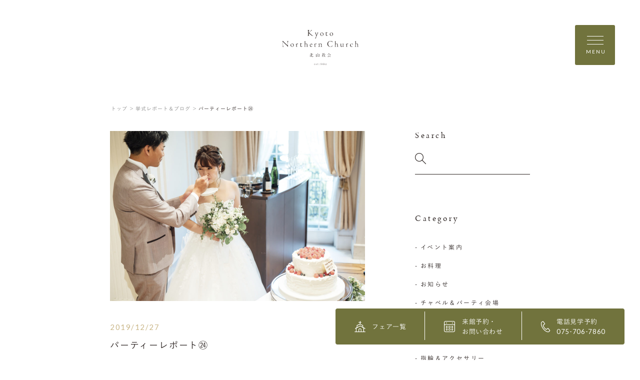

--- FILE ---
content_type: text/html; charset=UTF-8
request_url: https://www.northern-church.gr.jp/report/749/%E3%83%91%E3%83%BC%E3%83%86%E3%82%A3%E3%83%BC%E3%83%AC%E3%83%9D%E3%83%BC%E3%83%88%E3%89%94/
body_size: 27139
content:
<!DOCTYPE html>
<html lang="jp">
<head>
    <meta charset="UTF-8">
    <meta name="format-detection" content="telephone=no">
    <meta name="viewport" content="width=device-width, shrink-to-fit=no">
    <meta http-equiv="X-UA-Compatible" content="IE=edge">

    <meta name='robots' content='index, follow, max-image-preview:large, max-snippet:-1, max-video-preview:-1' />
	<style>img:is([sizes="auto" i], [sizes^="auto," i]) { contain-intrinsic-size: 3000px 1500px }</style>
	
	<!-- This site is optimized with the Yoast SEO plugin v26.8 - https://yoast.com/product/yoast-seo-wordpress/ -->
	<title>パーティーレポート㉔ | 京都ノーザンチャーチ北山教会</title>
	<link rel="canonical" href="https://www.northern-church.gr.jp/report/749/パーティーレポート㉔/" />
	<meta property="og:locale" content="ja_JP" />
	<meta property="og:type" content="article" />
	<meta property="og:title" content="パーティーレポート㉔ | 京都ノーザンチャーチ北山教会" />
	<meta property="og:url" content="https://www.northern-church.gr.jp/report/749/パーティーレポート㉔/" />
	<meta property="og:site_name" content="京都ノーザンチャーチ北山教会" />
	<meta property="og:image" content="https://www.northern-church.gr.jp/report/749/%E3%83%91%E3%83%BC%E3%83%86%E3%82%A3%E3%83%BC%E3%83%AC%E3%83%9D%E3%83%BC%E3%83%88%E3%89%94" />
	<meta property="og:image:width" content="2048" />
	<meta property="og:image:height" content="1363" />
	<meta property="og:image:type" content="image/jpeg" />
	<meta name="twitter:card" content="summary_large_image" />
	<script type="application/ld+json" class="yoast-schema-graph">{"@context":"https://schema.org","@graph":[{"@type":"WebPage","@id":"https://www.northern-church.gr.jp/report/749/%E3%83%91%E3%83%BC%E3%83%86%E3%82%A3%E3%83%BC%E3%83%AC%E3%83%9D%E3%83%BC%E3%83%88%E3%89%94/","url":"https://www.northern-church.gr.jp/report/749/%E3%83%91%E3%83%BC%E3%83%86%E3%82%A3%E3%83%BC%E3%83%AC%E3%83%9D%E3%83%BC%E3%83%88%E3%89%94/","name":"パーティーレポート㉔ | 京都ノーザンチャーチ北山教会","isPartOf":{"@id":"https://www.northern-church.gr.jp/#website"},"primaryImageOfPage":{"@id":"https://www.northern-church.gr.jp/report/749/%E3%83%91%E3%83%BC%E3%83%86%E3%82%A3%E3%83%BC%E3%83%AC%E3%83%9D%E3%83%BC%E3%83%88%E3%89%94/#primaryimage"},"image":{"@id":"https://www.northern-church.gr.jp/report/749/%E3%83%91%E3%83%BC%E3%83%86%E3%82%A3%E3%83%BC%E3%83%AC%E3%83%9D%E3%83%BC%E3%83%88%E3%89%94/#primaryimage"},"thumbnailUrl":"https://www.northern-church.gr.jp/wp-content/uploads/2019/12/b9b2fe2301ba6c7d80b7eb6847a779fe.jpg","datePublished":"2019-12-27T06:33:09+00:00","breadcrumb":{"@id":"https://www.northern-church.gr.jp/report/749/%E3%83%91%E3%83%BC%E3%83%86%E3%82%A3%E3%83%BC%E3%83%AC%E3%83%9D%E3%83%BC%E3%83%88%E3%89%94/#breadcrumb"},"inLanguage":"ja","potentialAction":[{"@type":"ReadAction","target":["https://www.northern-church.gr.jp/report/749/%E3%83%91%E3%83%BC%E3%83%86%E3%82%A3%E3%83%BC%E3%83%AC%E3%83%9D%E3%83%BC%E3%83%88%E3%89%94/"]}]},{"@type":"ImageObject","inLanguage":"ja","@id":"https://www.northern-church.gr.jp/report/749/%E3%83%91%E3%83%BC%E3%83%86%E3%82%A3%E3%83%BC%E3%83%AC%E3%83%9D%E3%83%BC%E3%83%88%E3%89%94/#primaryimage","url":"https://www.northern-church.gr.jp/wp-content/uploads/2019/12/b9b2fe2301ba6c7d80b7eb6847a779fe.jpg","contentUrl":"https://www.northern-church.gr.jp/wp-content/uploads/2019/12/b9b2fe2301ba6c7d80b7eb6847a779fe.jpg","width":2048,"height":1363},{"@type":"BreadcrumbList","@id":"https://www.northern-church.gr.jp/report/749/%E3%83%91%E3%83%BC%E3%83%86%E3%82%A3%E3%83%BC%E3%83%AC%E3%83%9D%E3%83%BC%E3%83%88%E3%89%94/#breadcrumb","itemListElement":[{"@type":"ListItem","position":1,"name":"ホーム","item":"https://www.northern-church.gr.jp/"},{"@type":"ListItem","position":2,"name":"おふたりの想いが詰まったウエディング＊。","item":"https://www.northern-church.gr.jp/report/749/"},{"@type":"ListItem","position":3,"name":"パーティーレポート㉔"}]},{"@type":"WebSite","@id":"https://www.northern-church.gr.jp/#website","url":"https://www.northern-church.gr.jp/","name":"京都ノーザンチャーチ北山教会","description":"","potentialAction":[{"@type":"SearchAction","target":{"@type":"EntryPoint","urlTemplate":"https://www.northern-church.gr.jp/?s={search_term_string}"},"query-input":{"@type":"PropertyValueSpecification","valueRequired":true,"valueName":"search_term_string"}}],"inLanguage":"ja"}]}</script>
	<!-- / Yoast SEO plugin. -->


<link rel="alternate" type="application/rss+xml" title="京都ノーザンチャーチ北山教会 &raquo; パーティーレポート㉔ のコメントのフィード" href="https://www.northern-church.gr.jp/report/749/%e3%83%91%e3%83%bc%e3%83%86%e3%82%a3%e3%83%bc%e3%83%ac%e3%83%9d%e3%83%bc%e3%83%88%e3%89%94/feed/" />
<script type="text/javascript">
/* <![CDATA[ */
window._wpemojiSettings = {"baseUrl":"https:\/\/s.w.org\/images\/core\/emoji\/16.0.1\/72x72\/","ext":".png","svgUrl":"https:\/\/s.w.org\/images\/core\/emoji\/16.0.1\/svg\/","svgExt":".svg","source":{"concatemoji":"https:\/\/www.northern-church.gr.jp\/wp-includes\/js\/wp-emoji-release.min.js?ver=6.8.3"}};
/*! This file is auto-generated */
!function(s,n){var o,i,e;function c(e){try{var t={supportTests:e,timestamp:(new Date).valueOf()};sessionStorage.setItem(o,JSON.stringify(t))}catch(e){}}function p(e,t,n){e.clearRect(0,0,e.canvas.width,e.canvas.height),e.fillText(t,0,0);var t=new Uint32Array(e.getImageData(0,0,e.canvas.width,e.canvas.height).data),a=(e.clearRect(0,0,e.canvas.width,e.canvas.height),e.fillText(n,0,0),new Uint32Array(e.getImageData(0,0,e.canvas.width,e.canvas.height).data));return t.every(function(e,t){return e===a[t]})}function u(e,t){e.clearRect(0,0,e.canvas.width,e.canvas.height),e.fillText(t,0,0);for(var n=e.getImageData(16,16,1,1),a=0;a<n.data.length;a++)if(0!==n.data[a])return!1;return!0}function f(e,t,n,a){switch(t){case"flag":return n(e,"\ud83c\udff3\ufe0f\u200d\u26a7\ufe0f","\ud83c\udff3\ufe0f\u200b\u26a7\ufe0f")?!1:!n(e,"\ud83c\udde8\ud83c\uddf6","\ud83c\udde8\u200b\ud83c\uddf6")&&!n(e,"\ud83c\udff4\udb40\udc67\udb40\udc62\udb40\udc65\udb40\udc6e\udb40\udc67\udb40\udc7f","\ud83c\udff4\u200b\udb40\udc67\u200b\udb40\udc62\u200b\udb40\udc65\u200b\udb40\udc6e\u200b\udb40\udc67\u200b\udb40\udc7f");case"emoji":return!a(e,"\ud83e\udedf")}return!1}function g(e,t,n,a){var r="undefined"!=typeof WorkerGlobalScope&&self instanceof WorkerGlobalScope?new OffscreenCanvas(300,150):s.createElement("canvas"),o=r.getContext("2d",{willReadFrequently:!0}),i=(o.textBaseline="top",o.font="600 32px Arial",{});return e.forEach(function(e){i[e]=t(o,e,n,a)}),i}function t(e){var t=s.createElement("script");t.src=e,t.defer=!0,s.head.appendChild(t)}"undefined"!=typeof Promise&&(o="wpEmojiSettingsSupports",i=["flag","emoji"],n.supports={everything:!0,everythingExceptFlag:!0},e=new Promise(function(e){s.addEventListener("DOMContentLoaded",e,{once:!0})}),new Promise(function(t){var n=function(){try{var e=JSON.parse(sessionStorage.getItem(o));if("object"==typeof e&&"number"==typeof e.timestamp&&(new Date).valueOf()<e.timestamp+604800&&"object"==typeof e.supportTests)return e.supportTests}catch(e){}return null}();if(!n){if("undefined"!=typeof Worker&&"undefined"!=typeof OffscreenCanvas&&"undefined"!=typeof URL&&URL.createObjectURL&&"undefined"!=typeof Blob)try{var e="postMessage("+g.toString()+"("+[JSON.stringify(i),f.toString(),p.toString(),u.toString()].join(",")+"));",a=new Blob([e],{type:"text/javascript"}),r=new Worker(URL.createObjectURL(a),{name:"wpTestEmojiSupports"});return void(r.onmessage=function(e){c(n=e.data),r.terminate(),t(n)})}catch(e){}c(n=g(i,f,p,u))}t(n)}).then(function(e){for(var t in e)n.supports[t]=e[t],n.supports.everything=n.supports.everything&&n.supports[t],"flag"!==t&&(n.supports.everythingExceptFlag=n.supports.everythingExceptFlag&&n.supports[t]);n.supports.everythingExceptFlag=n.supports.everythingExceptFlag&&!n.supports.flag,n.DOMReady=!1,n.readyCallback=function(){n.DOMReady=!0}}).then(function(){return e}).then(function(){var e;n.supports.everything||(n.readyCallback(),(e=n.source||{}).concatemoji?t(e.concatemoji):e.wpemoji&&e.twemoji&&(t(e.twemoji),t(e.wpemoji)))}))}((window,document),window._wpemojiSettings);
/* ]]> */
</script>
<style id='wp-emoji-styles-inline-css' type='text/css'>

	img.wp-smiley, img.emoji {
		display: inline !important;
		border: none !important;
		box-shadow: none !important;
		height: 1em !important;
		width: 1em !important;
		margin: 0 0.07em !important;
		vertical-align: -0.1em !important;
		background: none !important;
		padding: 0 !important;
	}
</style>
<link rel='stylesheet' id='wp-block-library-css' href='https://www.northern-church.gr.jp/wp-includes/css/dist/block-library/style.min.css?ver=6.8.3' type='text/css' media='all' />
<style id='classic-theme-styles-inline-css' type='text/css'>
/*! This file is auto-generated */
.wp-block-button__link{color:#fff;background-color:#32373c;border-radius:9999px;box-shadow:none;text-decoration:none;padding:calc(.667em + 2px) calc(1.333em + 2px);font-size:1.125em}.wp-block-file__button{background:#32373c;color:#fff;text-decoration:none}
</style>
<style id='global-styles-inline-css' type='text/css'>
:root{--wp--preset--aspect-ratio--square: 1;--wp--preset--aspect-ratio--4-3: 4/3;--wp--preset--aspect-ratio--3-4: 3/4;--wp--preset--aspect-ratio--3-2: 3/2;--wp--preset--aspect-ratio--2-3: 2/3;--wp--preset--aspect-ratio--16-9: 16/9;--wp--preset--aspect-ratio--9-16: 9/16;--wp--preset--color--black: #000000;--wp--preset--color--cyan-bluish-gray: #abb8c3;--wp--preset--color--white: #ffffff;--wp--preset--color--pale-pink: #f78da7;--wp--preset--color--vivid-red: #cf2e2e;--wp--preset--color--luminous-vivid-orange: #ff6900;--wp--preset--color--luminous-vivid-amber: #fcb900;--wp--preset--color--light-green-cyan: #7bdcb5;--wp--preset--color--vivid-green-cyan: #00d084;--wp--preset--color--pale-cyan-blue: #8ed1fc;--wp--preset--color--vivid-cyan-blue: #0693e3;--wp--preset--color--vivid-purple: #9b51e0;--wp--preset--gradient--vivid-cyan-blue-to-vivid-purple: linear-gradient(135deg,rgba(6,147,227,1) 0%,rgb(155,81,224) 100%);--wp--preset--gradient--light-green-cyan-to-vivid-green-cyan: linear-gradient(135deg,rgb(122,220,180) 0%,rgb(0,208,130) 100%);--wp--preset--gradient--luminous-vivid-amber-to-luminous-vivid-orange: linear-gradient(135deg,rgba(252,185,0,1) 0%,rgba(255,105,0,1) 100%);--wp--preset--gradient--luminous-vivid-orange-to-vivid-red: linear-gradient(135deg,rgba(255,105,0,1) 0%,rgb(207,46,46) 100%);--wp--preset--gradient--very-light-gray-to-cyan-bluish-gray: linear-gradient(135deg,rgb(238,238,238) 0%,rgb(169,184,195) 100%);--wp--preset--gradient--cool-to-warm-spectrum: linear-gradient(135deg,rgb(74,234,220) 0%,rgb(151,120,209) 20%,rgb(207,42,186) 40%,rgb(238,44,130) 60%,rgb(251,105,98) 80%,rgb(254,248,76) 100%);--wp--preset--gradient--blush-light-purple: linear-gradient(135deg,rgb(255,206,236) 0%,rgb(152,150,240) 100%);--wp--preset--gradient--blush-bordeaux: linear-gradient(135deg,rgb(254,205,165) 0%,rgb(254,45,45) 50%,rgb(107,0,62) 100%);--wp--preset--gradient--luminous-dusk: linear-gradient(135deg,rgb(255,203,112) 0%,rgb(199,81,192) 50%,rgb(65,88,208) 100%);--wp--preset--gradient--pale-ocean: linear-gradient(135deg,rgb(255,245,203) 0%,rgb(182,227,212) 50%,rgb(51,167,181) 100%);--wp--preset--gradient--electric-grass: linear-gradient(135deg,rgb(202,248,128) 0%,rgb(113,206,126) 100%);--wp--preset--gradient--midnight: linear-gradient(135deg,rgb(2,3,129) 0%,rgb(40,116,252) 100%);--wp--preset--font-size--small: 13px;--wp--preset--font-size--medium: 20px;--wp--preset--font-size--large: 36px;--wp--preset--font-size--x-large: 42px;--wp--preset--spacing--20: 0.44rem;--wp--preset--spacing--30: 0.67rem;--wp--preset--spacing--40: 1rem;--wp--preset--spacing--50: 1.5rem;--wp--preset--spacing--60: 2.25rem;--wp--preset--spacing--70: 3.38rem;--wp--preset--spacing--80: 5.06rem;--wp--preset--shadow--natural: 6px 6px 9px rgba(0, 0, 0, 0.2);--wp--preset--shadow--deep: 12px 12px 50px rgba(0, 0, 0, 0.4);--wp--preset--shadow--sharp: 6px 6px 0px rgba(0, 0, 0, 0.2);--wp--preset--shadow--outlined: 6px 6px 0px -3px rgba(255, 255, 255, 1), 6px 6px rgba(0, 0, 0, 1);--wp--preset--shadow--crisp: 6px 6px 0px rgba(0, 0, 0, 1);}:where(.is-layout-flex){gap: 0.5em;}:where(.is-layout-grid){gap: 0.5em;}body .is-layout-flex{display: flex;}.is-layout-flex{flex-wrap: wrap;align-items: center;}.is-layout-flex > :is(*, div){margin: 0;}body .is-layout-grid{display: grid;}.is-layout-grid > :is(*, div){margin: 0;}:where(.wp-block-columns.is-layout-flex){gap: 2em;}:where(.wp-block-columns.is-layout-grid){gap: 2em;}:where(.wp-block-post-template.is-layout-flex){gap: 1.25em;}:where(.wp-block-post-template.is-layout-grid){gap: 1.25em;}.has-black-color{color: var(--wp--preset--color--black) !important;}.has-cyan-bluish-gray-color{color: var(--wp--preset--color--cyan-bluish-gray) !important;}.has-white-color{color: var(--wp--preset--color--white) !important;}.has-pale-pink-color{color: var(--wp--preset--color--pale-pink) !important;}.has-vivid-red-color{color: var(--wp--preset--color--vivid-red) !important;}.has-luminous-vivid-orange-color{color: var(--wp--preset--color--luminous-vivid-orange) !important;}.has-luminous-vivid-amber-color{color: var(--wp--preset--color--luminous-vivid-amber) !important;}.has-light-green-cyan-color{color: var(--wp--preset--color--light-green-cyan) !important;}.has-vivid-green-cyan-color{color: var(--wp--preset--color--vivid-green-cyan) !important;}.has-pale-cyan-blue-color{color: var(--wp--preset--color--pale-cyan-blue) !important;}.has-vivid-cyan-blue-color{color: var(--wp--preset--color--vivid-cyan-blue) !important;}.has-vivid-purple-color{color: var(--wp--preset--color--vivid-purple) !important;}.has-black-background-color{background-color: var(--wp--preset--color--black) !important;}.has-cyan-bluish-gray-background-color{background-color: var(--wp--preset--color--cyan-bluish-gray) !important;}.has-white-background-color{background-color: var(--wp--preset--color--white) !important;}.has-pale-pink-background-color{background-color: var(--wp--preset--color--pale-pink) !important;}.has-vivid-red-background-color{background-color: var(--wp--preset--color--vivid-red) !important;}.has-luminous-vivid-orange-background-color{background-color: var(--wp--preset--color--luminous-vivid-orange) !important;}.has-luminous-vivid-amber-background-color{background-color: var(--wp--preset--color--luminous-vivid-amber) !important;}.has-light-green-cyan-background-color{background-color: var(--wp--preset--color--light-green-cyan) !important;}.has-vivid-green-cyan-background-color{background-color: var(--wp--preset--color--vivid-green-cyan) !important;}.has-pale-cyan-blue-background-color{background-color: var(--wp--preset--color--pale-cyan-blue) !important;}.has-vivid-cyan-blue-background-color{background-color: var(--wp--preset--color--vivid-cyan-blue) !important;}.has-vivid-purple-background-color{background-color: var(--wp--preset--color--vivid-purple) !important;}.has-black-border-color{border-color: var(--wp--preset--color--black) !important;}.has-cyan-bluish-gray-border-color{border-color: var(--wp--preset--color--cyan-bluish-gray) !important;}.has-white-border-color{border-color: var(--wp--preset--color--white) !important;}.has-pale-pink-border-color{border-color: var(--wp--preset--color--pale-pink) !important;}.has-vivid-red-border-color{border-color: var(--wp--preset--color--vivid-red) !important;}.has-luminous-vivid-orange-border-color{border-color: var(--wp--preset--color--luminous-vivid-orange) !important;}.has-luminous-vivid-amber-border-color{border-color: var(--wp--preset--color--luminous-vivid-amber) !important;}.has-light-green-cyan-border-color{border-color: var(--wp--preset--color--light-green-cyan) !important;}.has-vivid-green-cyan-border-color{border-color: var(--wp--preset--color--vivid-green-cyan) !important;}.has-pale-cyan-blue-border-color{border-color: var(--wp--preset--color--pale-cyan-blue) !important;}.has-vivid-cyan-blue-border-color{border-color: var(--wp--preset--color--vivid-cyan-blue) !important;}.has-vivid-purple-border-color{border-color: var(--wp--preset--color--vivid-purple) !important;}.has-vivid-cyan-blue-to-vivid-purple-gradient-background{background: var(--wp--preset--gradient--vivid-cyan-blue-to-vivid-purple) !important;}.has-light-green-cyan-to-vivid-green-cyan-gradient-background{background: var(--wp--preset--gradient--light-green-cyan-to-vivid-green-cyan) !important;}.has-luminous-vivid-amber-to-luminous-vivid-orange-gradient-background{background: var(--wp--preset--gradient--luminous-vivid-amber-to-luminous-vivid-orange) !important;}.has-luminous-vivid-orange-to-vivid-red-gradient-background{background: var(--wp--preset--gradient--luminous-vivid-orange-to-vivid-red) !important;}.has-very-light-gray-to-cyan-bluish-gray-gradient-background{background: var(--wp--preset--gradient--very-light-gray-to-cyan-bluish-gray) !important;}.has-cool-to-warm-spectrum-gradient-background{background: var(--wp--preset--gradient--cool-to-warm-spectrum) !important;}.has-blush-light-purple-gradient-background{background: var(--wp--preset--gradient--blush-light-purple) !important;}.has-blush-bordeaux-gradient-background{background: var(--wp--preset--gradient--blush-bordeaux) !important;}.has-luminous-dusk-gradient-background{background: var(--wp--preset--gradient--luminous-dusk) !important;}.has-pale-ocean-gradient-background{background: var(--wp--preset--gradient--pale-ocean) !important;}.has-electric-grass-gradient-background{background: var(--wp--preset--gradient--electric-grass) !important;}.has-midnight-gradient-background{background: var(--wp--preset--gradient--midnight) !important;}.has-small-font-size{font-size: var(--wp--preset--font-size--small) !important;}.has-medium-font-size{font-size: var(--wp--preset--font-size--medium) !important;}.has-large-font-size{font-size: var(--wp--preset--font-size--large) !important;}.has-x-large-font-size{font-size: var(--wp--preset--font-size--x-large) !important;}
:where(.wp-block-post-template.is-layout-flex){gap: 1.25em;}:where(.wp-block-post-template.is-layout-grid){gap: 1.25em;}
:where(.wp-block-columns.is-layout-flex){gap: 2em;}:where(.wp-block-columns.is-layout-grid){gap: 2em;}
:root :where(.wp-block-pullquote){font-size: 1.5em;line-height: 1.6;}
</style>
<link rel="https://api.w.org/" href="https://www.northern-church.gr.jp/wp-json/" /><link rel="alternate" title="JSON" type="application/json" href="https://www.northern-church.gr.jp/wp-json/wp/v2/media/773" /><link rel="EditURI" type="application/rsd+xml" title="RSD" href="https://www.northern-church.gr.jp/xmlrpc.php?rsd" />
<link rel='shortlink' href='https://www.northern-church.gr.jp/?p=773' />
<link rel="alternate" title="oEmbed (JSON)" type="application/json+oembed" href="https://www.northern-church.gr.jp/wp-json/oembed/1.0/embed?url=https%3A%2F%2Fwww.northern-church.gr.jp%2Freport%2F749%2F%25e3%2583%2591%25e3%2583%25bc%25e3%2583%2586%25e3%2582%25a3%25e3%2583%25bc%25e3%2583%25ac%25e3%2583%259d%25e3%2583%25bc%25e3%2583%2588%25e3%2589%2594%2F" />
<link rel="alternate" title="oEmbed (XML)" type="text/xml+oembed" href="https://www.northern-church.gr.jp/wp-json/oembed/1.0/embed?url=https%3A%2F%2Fwww.northern-church.gr.jp%2Freport%2F749%2F%25e3%2583%2591%25e3%2583%25bc%25e3%2583%2586%25e3%2582%25a3%25e3%2583%25bc%25e3%2583%25ac%25e3%2583%259d%25e3%2583%25bc%25e3%2583%2588%25e3%2589%2594%2F&#038;format=xml" />
    <link rel="shortcut icon" href="https://www.northern-church.gr.jp/wp-content/themes/northern-church/assets/images/common/ogp/favicon.ico">
    <link rel="apple-touch-icon" sizes="152x152" href="https://www.northern-church.gr.jp/wp-content/themes/northern-church/assets/images/common/appleicon.png">
    
    <script>
  (function(d) {
    var config = {
      kitId: 'gjp4yzy',
      scriptTimeout: 3000,
      async: true
    },
    h=d.documentElement,t=setTimeout(function(){h.className=h.className.replace(/\bwf-loading\b/g,"")+" wf-inactive";},config.scriptTimeout),tk=d.createElement("script"),f=false,s=d.getElementsByTagName("script")[0],a;h.className+=" wf-loading";tk.src='https://use.typekit.net/'+config.kitId+'.js';tk.async=true;tk.onload=tk.onreadystatechange=function(){a=this.readyState;if(f||a&&a!="complete"&&a!="loaded")return;f=true;clearTimeout(t);try{Typekit.load(config)}catch(e){}};s.parentNode.insertBefore(tk,s)
  })(document);
</script>
<script>
  (function(d) {
    var config = {
      kitId: 'gjp4yzy',
      scriptTimeout: 3000,
      async: true
    },
    h=d.documentElement,t=setTimeout(function(){h.className=h.className.replace(/\bwf-loading\b/g,"")+" wf-inactive";},config.scriptTimeout),tk=d.createElement("script"),f=false,s=d.getElementsByTagName("script")[0],a;h.className+=" wf-loading";tk.src='https://use.typekit.net/'+config.kitId+'.js';tk.async=true;tk.onload=tk.onreadystatechange=function(){a=this.readyState;if(f||a&&a!="complete"&&a!="loaded")return;f=true;clearTimeout(t);try{Typekit.load(config)}catch(e){}};s.parentNode.insertBefore(tk,s)
  })(document);
</script>
    <link href="https://fonts.googleapis.com/css?family=Lato&display=swap" rel="stylesheet">
    <link rel="stylesheet" href="https://morisawafonts.net/c/01K4XTMRXY4AWF41861W81FW0C/mf.css">
    <link rel="stylesheet" href="https://www.northern-church.gr.jp/wp-content/themes/northern-church/assets/css/style.css?v=20260121">
  
    <!-- Global site tag (gtag.js) - Google Analytics -->
    <script async src="https://www.googletagmanager.com/gtag/js?id=UA-15751145-4"></script>
    <script>
    window.dataLayer = window.dataLayer || [];
    function gtag(){dataLayer.push(arguments);}
    gtag('js', new Date());

    gtag('config', 'UA-15751145-4');
    </script>

    <!-- Google Tag Manager -->
    <script>(function(w,d,s,l,i){w[l]=w[l]||[];w[l].push({'gtm.start':
    new Date().getTime(),event:'gtm.js'});var f=d.getElementsByTagName(s)[0],
    j=d.createElement(s),dl=l!='dataLayer'?'&l='+l:'';j.async=true;j.src=
    'https://www.googletagmanager.com/gtm.js?id='+i+dl;f.parentNode.insertBefore(j,f);
    })(window,document,'script','dataLayer','GTM-WT25G2S');</script>
    <!-- End Google Tag Manager -->
</head>
<body>
      <!-- Google Tag Manager (noscript) -->
    <noscript><iframe src="https://www.googletagmanager.com/ns.html?id=GTM-WT25G2S"
    height="0" width="0" style="display:none;visibility:hidden"></iframe></noscript>
    <!-- End Google Tag Manager (noscript) -->
  <div class="loader" id="js-loader"></div>
<div id="js-container" class="container report-detail">
    <svg xmlns="http://www.w3.org/2000/svg" x="0px"
	 y="0px" style="enable-background:new 0 0 226.77 104.12;" xml:space="preserve" class="svg-symbol">
	 <symbol viewBox="0 0 226.77 104.12" id="logo">

<g>
	<g>
		<g>
			<path class="st0" d="M96.93,103.8c0.54,0,0.92-0.24,1.21-0.55l0.23,0.21c-0.36,0.39-0.78,0.66-1.45,0.66
				c-0.92,0-1.72-0.74-1.72-1.83v-0.01c0-1.02,0.72-1.83,1.67-1.83c0.98,0,1.61,0.8,1.61,1.84v0.01c0,0.05,0,0.07-0.01,0.12h-2.91
				C95.61,103.29,96.24,103.8,96.93,103.8z M98.1,102.12c-0.05-0.71-0.45-1.36-1.26-1.36c-0.7,0-1.23,0.59-1.3,1.36H98.1z"/>
			<path class="st0" d="M101.97,104.11c-0.51,0-1.07-0.21-1.44-0.51l0.2-0.27c0.39,0.3,0.81,0.46,1.26,0.46
				c0.47,0,0.85-0.26,0.85-0.67v-0.01c0-0.41-0.44-0.57-0.93-0.7c-0.57-0.16-1.21-0.34-1.21-0.96v-0.01c0-0.56,0.48-0.97,1.16-0.97
				c0.42,0,0.9,0.15,1.25,0.39l-0.18,0.28c-0.32-0.21-0.71-0.35-1.08-0.35c-0.48,0-0.8,0.26-0.8,0.61v0.01
				c0,0.39,0.48,0.54,0.98,0.68c0.57,0.16,1.16,0.37,1.16,0.99v0.01C103.18,103.71,102.65,104.11,101.97,104.11z"/>
			<path class="st0" d="M106.81,104.1c-0.54,0-0.98-0.3-0.98-0.96v-2.3h-0.51v-0.31h0.51V99.4h0.34v1.12h1.23v0.31h-1.23v2.27
				c0,0.5,0.3,0.68,0.7,0.68c0.17,0,0.32-0.03,0.52-0.12v0.32C107.2,104.06,107.03,104.1,106.81,104.1z"/>
			<path class="st0" d="M109.7,104.04v-0.59h0.45v0.59H109.7z"/>
			<path class="st0" d="M113.4,99.18h0.28v4.86h-0.35v-4.48l-0.93,0.32l-0.1-0.28L113.4,99.18z"/>
			<path class="st0" d="M117.8,104.12c-0.6,0-1.05-0.26-1.45-0.6l0.23-0.28c0.41,0.37,0.79,0.55,1.23,0.55
				c0.97,0,1.65-1.04,1.6-2.49c-0.28,0.5-0.74,0.93-1.5,0.93c-0.97,0-1.67-0.65-1.67-1.48c0-0.9,0.69-1.63,1.69-1.63
				c0.52,0,0.94,0.2,1.23,0.49c0.39,0.39,0.61,0.92,0.61,1.89C119.76,103.03,118.92,104.12,117.8,104.12z M117.89,99.46
				c-0.79,0-1.28,0.61-1.28,1.29c0,0.68,0.54,1.18,1.31,1.18c0.82,0,1.34-0.62,1.34-1.23C119.26,100,118.69,99.46,117.89,99.46z"/>
			<path class="st0" d="M123.6,104.12c-0.6,0-1.05-0.26-1.45-0.6l0.23-0.28c0.41,0.37,0.79,0.55,1.23,0.55
				c0.97,0,1.65-1.04,1.6-2.49c-0.28,0.5-0.74,0.93-1.5,0.93c-0.97,0-1.67-0.65-1.67-1.48c0-0.9,0.69-1.63,1.69-1.63
				c0.52,0,0.94,0.2,1.23,0.49c0.39,0.39,0.61,0.92,0.61,1.89C125.57,103.03,124.73,104.12,123.6,104.12z M123.69,99.46
				c-0.79,0-1.28,0.61-1.28,1.29c0,0.68,0.54,1.18,1.31,1.18c0.82,0,1.34-0.62,1.34-1.23C125.06,100,124.49,99.46,123.69,99.46z"/>
			<path class="st0" d="M130.8,99.18v3.37h0.79v0.31h-0.79v1.18h-0.34v-1.18h-2.61l-0.12-0.27l2.76-3.41H130.8z M130.45,99.7
				l-2.3,2.85h2.3V99.7z"/>
		</g>
	</g>
	<g>
		<path class="st0" d="M128.57,72c-0.13-0.13-0.28-0.25-0.43-0.37c-0.09-0.07-0.18-0.14-0.27-0.21c-0.04-0.03-0.08-0.04-0.11-0.04
			c-0.04,0-0.07,0.02-0.11,0.07c-0.08,0.1-0.17,0.19-0.23,0.3c-0.12,0.21-0.3,0.28-0.52,0.28h-0.01c-0.25,0-0.5,0-0.75,0
			c-0.28,0-0.55,0-0.83,0c-0.06,0-0.12,0-0.18,0c-0.08,0-0.15-0.01-0.23-0.01c-0.03,0-0.06-0.01-0.09-0.03
			c-0.02-0.02-0.04-0.05-0.04-0.08l0.01-0.06c0.01-0.04,0.02-0.07,0.04-0.11c0.2-0.55,0.39-1.09,0.58-1.64
			c0.05-0.13,0.13-0.23,0.26-0.28c0.06-0.02,0.12-0.06,0.18-0.1c-0.01-0.02-0.02-0.03-0.03-0.03c-0.34-0.16-0.68-0.31-1.02-0.46
			l-0.04-0.01l-0.04,0.02c-0.01,0.01-0.02,0.04-0.02,0.07l0,0l0,0.01c0,0.06,0.01,0.13,0.01,0.19l0,0.06
			c-0.06,0.67-0.2,1.32-0.41,1.95c-0.17,0.5-0.37,1-0.56,1.52l-0.03,0.02l-0.03-0.02c-0.04-0.06-0.05-0.08-0.06-0.09
			c-0.18-0.21-0.35-0.42-0.54-0.61c-0.06-0.06-0.11-0.09-0.15-0.09c-0.05,0-0.11,0.04-0.18,0.13c-0.08,0.09-0.14,0.2-0.24,0.29
			c-0.08,0.08-0.19,0.13-0.29,0.17l-0.04,0.01c-0.04,0-0.08-0.01-0.11-0.04l0,0l0,0c0,0,0,0,0,0l0,0l-0.01-0.04
			c0-0.04,0.01-0.07,0.02-0.1l0-0.01l0.03-0.05c0.31-0.5,0.63-1.01,0.93-1.51c0.13-0.22,0.28-0.43,0.55-0.52
			c0.07-0.03,0.09-0.05,0.09-0.08c0-0.02-0.01-0.06-0.05-0.1c-0.19-0.21-0.43-0.34-0.69-0.42l-0.04-0.01
			c-0.03,0-0.05,0.01-0.07,0.06c-0.07,0.16-0.15,0.32-0.23,0.48c-0.03,0.05-0.05,0.09-0.07,0.11c-0.02,0.03-0.05,0.05-0.08,0.05
			c-0.06,0-0.1-0.04-0.17-0.1c-0.03-0.03-0.06-0.05-0.09-0.08c-0.05-0.04-0.09-0.05-0.12-0.05c-0.03,0-0.07,0.02-0.12,0.07
			c-0.07,0.07-0.14,0.15-0.19,0.23c-0.11,0.16-0.26,0.22-0.43,0.22c-0.04,0-0.08,0-0.12-0.01c-0.08-0.01-0.14-0.03-0.18-0.07
			c-0.04-0.04-0.05-0.1-0.05-0.18c0-0.05,0-0.1,0-0.15c0-0.19,0-0.38,0.01-0.57c0-0.16,0.05-0.31,0.18-0.42
			c0.04-0.04,0.06-0.07,0.06-0.1c0-0.03-0.02-0.06-0.1-0.08c-0.27-0.07-0.55-0.12-0.83-0.18l-0.02,0l-0.03,0.01l-0.01,0.04l0,0.02
			c0,0.03,0.01,0.07,0.02,0.11c0.02,0.4,0.05,0.8,0.05,1.2l0,0h0c0,0.12-0.03,0.21-0.09,0.27c-0.06,0.06-0.15,0.09-0.25,0.09
			l-0.03,0c-0.42-0.02-0.83-0.06-1.25-0.08l0,0l-0.01,0c-0.01,0-0.03,0-0.05,0c0.08,0.12,0.15,0.23,0.23,0.33
			c0.01,0.02,0.08,0.04,0.12,0.04h0c0.33-0.01,0.67-0.02,1-0.03l0,0h0c0,0,0,0,0,0l0,0l0.01,0c0.09,0,0.17,0.02,0.22,0.06
			c0.05,0.05,0.08,0.12,0.09,0.21c0.01,0.19,0.01,0.39,0.01,0.58c0,0.16,0,0.32-0.01,0.49c0,0.09-0.03,0.17-0.09,0.22
			c-0.06,0.05-0.13,0.07-0.23,0.07l-0.01,0c-0.55-0.01-1.09-0.02-1.63-0.04c-0.17,0-0.33-0.03-0.5-0.04
			c0.08,0.12,0.17,0.23,0.25,0.35l0.06,0.02c0.28-0.01,0.57-0.04,0.86-0.05c0.32,0,0.64-0.01,0.96-0.01c0.3,0,0.61,0,0.91,0
			c0.05,0,0.09,0.01,0.12,0.02c0.03,0.01,0.06,0.05,0.05,0.08c0,0.04-0.02,0.08-0.05,0.13c-0.24,0.31-0.48,0.62-0.72,0.93
			c-0.09,0.11-0.21,0.16-0.35,0.16l-0.02,0c-0.43-0.02-0.87-0.04-1.3-0.07c-0.07,0-0.15-0.01-0.22-0.01
			c0.09,0.12,0.18,0.25,0.27,0.37l0,0l0.01,0l0.04,0l0.03,0c0.29-0.02,0.58-0.04,0.86-0.06v0l0.01,0c0.06,0,0.1,0.03,0.14,0.04
			l0.02,0.02l0,0.03c-0.01,0.04-0.02,0.09-0.06,0.14c-0.09,0.11-0.17,0.21-0.28,0.31c-0.4,0.38-0.81,0.76-1.22,1.14
			c-0.03,0.03-0.06,0.06-0.08,0.1c0.04-0.01,0.08-0.02,0.11-0.03c0.11-0.05,0.21-0.11,0.31-0.17c0.6-0.39,1.15-0.83,1.66-1.33
			c0.15-0.15,0.33-0.23,0.54-0.23c0.3,0,0.6-0.01,0.9-0.01c0.07,0,0.15,0.01,0.21,0.02c0.03,0.01,0.06,0.01,0.09,0.03
			c0.02,0.02,0.04,0.04,0.04,0.08c0,0.03-0.01,0.06-0.03,0.09c-0.12,0.17-0.24,0.34-0.37,0.51c-0.09,0.12-0.21,0.18-0.35,0.18
			c-0.05,0-0.1-0.01-0.15-0.02c-0.16-0.04-0.33-0.06-0.5-0.09l-0.03,0l-0.04,0.01l-0.01,0.01l0.01,0.04
			c0.16,0.29,0.17,0.61,0.17,0.92c0,0.03,0,0.07,0,0.1c0,0.12-0.01,0.21-0.06,0.27c-0.05,0.06-0.13,0.09-0.25,0.12
			c-0.31,0.07-0.63,0.13-0.95,0.18c-0.41,0.07-0.82,0.16-1.24,0.16c-0.06,0-0.11,0-0.17-0.01l0,0l0,0c-0.01,0-0.03,0-0.05,0.01
			c0.06,0.13,0.12,0.24,0.18,0.35c0.09,0.16,0.19,0.33,0.29,0.48c0.04,0.05,0.06,0.06,0.09,0.06c0.03,0,0.06-0.02,0.11-0.05
			c0.12-0.09,0.24-0.19,0.38-0.24c0.46-0.16,0.92-0.31,1.39-0.45c0.04-0.01,0.08-0.02,0.12-0.02c0.05,0,0.1,0.02,0.13,0.06
			c0.03,0.04,0.04,0.1,0.04,0.17c0,0.1,0,0.2,0,0.3c0,0.28,0,0.56-0.02,0.84c-0.01,0.24-0.19,0.39-0.43,0.41c-0.05,0-0.09,0-0.14,0
			c-0.04,0-0.07,0-0.11,0c-0.09,0-0.18,0-0.26,0c-0.05,0-0.1,0-0.14,0c-0.01,0-0.03,0.01-0.05,0.03c0.01,0.02,0.03,0.04,0.04,0.04
			c0.07,0.04,0.15,0.07,0.22,0.09c0.22,0.08,0.41,0.19,0.57,0.37c0.06,0.07,0.11,0.12,0.14,0.15c0.04,0.03,0.07,0.04,0.1,0.04
			c0.05,0,0.13-0.04,0.26-0.12c0.03-0.02,0.05-0.03,0.08-0.05c0.32-0.24,0.43-0.56,0.43-0.94l0-0.01c0-0.42-0.02-0.85-0.03-1.27l0,0
			l0-0.04c0-0.2,0.09-0.36,0.29-0.44c0.24-0.1,0.48-0.19,0.72-0.3c0.48-0.22,0.96-0.44,1.43-0.66c0.02-0.01,0.05-0.04,0.08-0.07
			c0.02-0.02,0.04-0.05,0.04-0.06c-0.01-0.02-0.02-0.02-0.03-0.02c-0.03,0-0.08,0.03-0.13,0.05c-0.48,0.16-0.96,0.32-1.44,0.48
			c-0.24,0.08-0.48,0.14-0.72,0.19c-0.03,0.01-0.06,0.01-0.09,0.01c-0.05,0-0.09-0.02-0.12-0.06c-0.02-0.04-0.03-0.09-0.03-0.15
			c0-0.06,0-0.11,0-0.17c0-0.07,0-0.14,0-0.22c0.01-0.21,0.08-0.41,0.28-0.53c0.44-0.27,0.9-0.5,1.4-0.67
			c0.04-0.01,0.07-0.03,0.09-0.04l0.02-0.03c0-0.01-0.01-0.04-0.04-0.09c-0.12-0.17-0.25-0.33-0.4-0.48
			c-0.06-0.07-0.1-0.09-0.14-0.09c-0.04,0-0.1,0.02-0.17,0.07c-0.13,0.07-0.26,0.17-0.41,0.18c-0.17,0.01-0.35,0.02-0.52,0.02
			c-0.15,0-0.31,0-0.46-0.01c-0.04,0-0.08-0.01-0.1-0.02c-0.03-0.01-0.05-0.05-0.05-0.08c0-0.04,0.02-0.08,0.06-0.12
			c0.24-0.3,0.49-0.6,0.74-0.9c0.11-0.14,0.25-0.19,0.41-0.19l0.01,0c0.19,0,0.37,0,0.56,0c0.17,0,0.35,0,0.52,0
			c0.17,0,0.33-0.03,0.5-0.05l0.03,0.01l0,0.03l-0.02,0.04l0,0c-0.2,0.35-0.39,0.7-0.59,1.06c-0.03,0.05-0.06,0.08-0.06,0.12
			c0,0.01,0,0.02,0.01,0.03c0.06-0.03,0.12-0.06,0.15-0.09c0.22-0.21,0.46-0.41,0.64-0.65c0.22-0.29,0.39-0.62,0.58-0.93
			c0.02-0.04,0.05-0.07,0.07-0.1l0.03-0.01l0.03,0.02c0.04,0.08,0.04,0.14,0.05,0.2c0.01,0.65,0.1,1.3,0.25,1.93
			c0.13,0.56,0.29,1.11,0.45,1.66c0.03,0.09,0.04,0.17,0.04,0.26c0,0.13-0.04,0.26-0.12,0.38c-0.04,0.05-0.07,0.11-0.11,0.17
			c-0.73,1.13-1.72,1.99-2.83,2.71c-0.03,0.02-0.05,0.04-0.09,0.07c0.01,0,0.02,0.01,0.03,0.01l0,0c0.13-0.03,0.25-0.05,0.36-0.1
			c0.81-0.38,1.56-0.85,2.2-1.48c0.24-0.23,0.45-0.49,0.67-0.74c0.08-0.09,0.14-0.15,0.22-0.15c0.04,0,0.08,0.02,0.11,0.05
			c0.03,0.03,0.06,0.07,0.1,0.13c0.11,0.18,0.21,0.37,0.32,0.54c0.32,0.52,0.66,1.02,1.09,1.44c0.11,0.11,0.17,0.15,0.22,0.15
			c0.05,0,0.11-0.03,0.22-0.11c0.28-0.18,0.57-0.28,0.91-0.28l0.01,0c0.04,0,0.09-0.03,0.15-0.06c-0.04-0.05-0.07-0.1-0.11-0.12
			c-0.57-0.31-1.09-0.69-1.52-1.18c-0.32-0.36-0.6-0.75-0.9-1.14c-0.06-0.08-0.1-0.18-0.1-0.27c0-0.08,0.02-0.16,0.06-0.23
			c0.08-0.15,0.15-0.31,0.22-0.47c0.37-0.8,0.62-1.65,0.84-2.51c0.06-0.21,0.12-0.43,0.28-0.6c0.09-0.1,0.13-0.16,0.12-0.19
			c0-0.02-0.01-0.04-0.04-0.06c-0.03-0.03-0.08-0.06-0.16-0.1c-0.03-0.02-0.07-0.04-0.11-0.06c-0.03-0.02-0.06-0.05-0.09-0.07
			l-0.01-0.04l0.01-0.03l0.03-0.02c0.03,0,0.06,0,0.1,0l0.05,0c0.35,0,0.7,0,1.05-0.02c0.03,0,0.06-0.01,0.1-0.03
			c0.03-0.02,0.05-0.04,0.06-0.05l0-0.01C128.64,72.11,128.6,72.03,128.57,72z M121.97,71.81c-0.15,0.27-0.32,0.53-0.48,0.79
			c-0.05,0.07-0.11,0.15-0.18,0.2c-0.04,0.03-0.09,0.05-0.13,0.05c-0.1,0-0.19-0.08-0.2-0.19c-0.02-0.2-0.02-0.4-0.03-0.59v0
			c0.01-0.19,0.01-0.38,0.03-0.58c0.01-0.09,0.03-0.15,0.07-0.2c0.04-0.05,0.11-0.07,0.19-0.08c0.11-0.01,0.22-0.01,0.33-0.01
			c0.15,0,0.29,0,0.44,0.01c0.05,0,0.08,0.01,0.11,0.03c0.03,0.02,0.05,0.05,0.04,0.09c0,0.03-0.01,0.07-0.02,0.1
			C122.1,71.56,122.04,71.69,121.97,71.81z M126.67,72.76L126.67,72.76c-0.09,1-0.36,1.95-0.74,2.87c-0.02,0.04-0.03,0.07-0.06,0.1
			c-0.04,0.06-0.09,0.09-0.15,0.09c-0.06,0-0.11-0.03-0.15-0.09c-0.04-0.05-0.06-0.11-0.08-0.16c-0.34-0.93-0.62-1.88-0.76-2.86
			c-0.01-0.08-0.02-0.15-0.02-0.21c0-0.07,0.02-0.14,0.08-0.19c0.06-0.04,0.15-0.06,0.29-0.06l0.05,0c0.15,0,0.29,0.01,0.44,0.01
			c0.23,0,0.46,0,0.69,0c0.16,0,0.27,0.02,0.34,0.09c0.07,0.07,0.09,0.18,0.09,0.34l0,0l0,0.01V72.76z"/>
		<path class="st0" d="M105.26,73.95c-0.02,1-0.03,2.01-0.05,3.01c-0.01,0.38,0,0.75-0.02,1.13c-0.01,0.13-0.03,0.22-0.1,0.28
			c-0.07,0.06-0.17,0.08-0.29,0.08c-0.44,0-0.89,0-1.33,0c-0.39,0-0.78,0-1.18,0c-0.15,0-0.26-0.03-0.33-0.1
			c-0.07-0.07-0.1-0.18-0.1-0.33c0-0.57,0-1.14,0-1.71c0-0.71,0-1.41,0-2.12c0-0.49,0.01-0.98,0.01-1.47v-0.07h0l0,0h0v0l0,0
			c0-0.2,0.08-0.36,0.22-0.49c0.07-0.07,0.1-0.12,0.1-0.17c0-0.05-0.04-0.09-0.14-0.13c-0.35-0.12-0.7-0.23-1.06-0.32
			c-0.03-0.01-0.06-0.01-0.08-0.01c-0.03,0-0.04,0.01-0.04,0.02c-0.01,0.01-0.01,0.04-0.01,0.08l0,0.06
			c0.04,0.49,0.12,0.98,0.12,1.47l0,0.01c0,1.91-0.03,3.82-0.05,5.73c0,0.1,0,0.19,0,0.29c0,0.15,0,0.29,0.01,0.44
			c0.01,0.11,0.05,0.19,0.11,0.24c0.06,0.05,0.15,0.07,0.26,0.07c0.14,0,0.28-0.04,0.37-0.12c0.1-0.08,0.16-0.19,0.16-0.36l0-0.02
			l0,0l0-0.03c0-0.09,0.01-0.18,0.02-0.26c0.01-0.15,0.04-0.26,0.11-0.33c0.07-0.07,0.18-0.1,0.33-0.11l0.05,0l0.06,0
			c2.18,0,4.35,0,6.53,0c0.07,0,0.13,0,0.2,0.01c0.18,0.01,0.3,0.12,0.32,0.3c0.02,0.1,0.01,0.19,0.02,0.28
			c0.01,0.1,0.03,0.21,0.05,0.31c0.02,0.09,0.08,0.13,0.17,0.15c0.03,0.01,0.07,0.01,0.11,0.01c0.28,0,0.57-0.23,0.59-0.51
			c0.01-0.08,0.01-0.17,0.01-0.25c0-0.14-0.01-0.28-0.01-0.42c-0.01-1.25-0.02-2.51-0.02-3.76c0-0.32,0-0.64,0-0.96
			c0-0.4,0-0.8,0.01-1.19c0-0.23,0.01-0.49,0.23-0.67c0.04-0.03,0.06-0.07,0.06-0.1c0-0.04-0.03-0.09-0.11-0.12
			c-0.34-0.14-0.68-0.25-1.03-0.36c-0.03-0.01-0.05-0.01-0.06-0.01l-0.04,0.02c-0.01,0.01-0.02,0.04-0.02,0.08l0,0.04
			c0.02,0.32,0.06,0.65,0.06,0.97c0.01,1.25,0.01,2.5,0.02,3.75c0,0.03,0,0.07,0,0.1c0,0.56-0.01,1.11-0.01,1.67
			c0,0.14-0.03,0.25-0.1,0.32c-0.07,0.07-0.18,0.1-0.32,0.1c-0.45,0-0.89,0-1.34,0c-0.4,0-0.8,0-1.2,0c-0.14,0-0.24-0.03-0.32-0.1
			c-0.08-0.07-0.11-0.17-0.13-0.31c0-0.04-0.01-0.07-0.01-0.11l0-0.06c0-0.85,0.01-1.71,0.01-2.56c0.01-1.66,0.03-3.31,0.04-4.97
			c0-0.06,0.01-0.13,0.01-0.19c0.02-0.19,0.11-0.34,0.23-0.49c0.05-0.06,0.07-0.12,0.07-0.16c0-0.06-0.03-0.1-0.12-0.12
			c-0.33-0.08-0.67-0.14-1.01-0.2l-0.04,0c-0.03,0-0.04,0.01-0.05,0.02c-0.01,0.01-0.02,0.03-0.02,0.07l0,0.04
			c0.02,0.25,0.05,0.51,0.05,0.76c0,0.63,0,1.25,0,1.88c0,0.65,0,1.3,0,1.95l0.02,0.01L105.26,73.95z"/>
		<g>
			<path class="st0" d="M91.82,77.11c-0.13,0.42-0.26,0.84-0.39,1.26c-0.07,0.24-0.26,0.36-0.5,0.39c-0.23,0.03-0.46,0.04-0.7,0.04
				c-0.33,0-0.65-0.02-0.98-0.05c-0.31-0.02-0.48-0.22-0.51-0.53c-0.01-0.09-0.01-0.19-0.01-0.28c0-0.67,0-1.33,0-2
				c0-0.27,0-0.55,0-0.82c0-0.53,0.01-1.06,0.02-1.59c0-0.13,0.03-0.23,0.09-0.31c0.06-0.07,0.16-0.12,0.29-0.15
				c0.29-0.06,0.58-0.12,0.87-0.16c0.57-0.09,1.13-0.16,1.7-0.24c0.17-0.02,0.33-0.03,0.49-0.05c0.04-0.01,0.1-0.02,0.12-0.04
				l0.01-0.01l0-0.01c0-0.03-0.04-0.09-0.07-0.14l-0.01-0.01l0,0c-0.27-0.25-0.55-0.49-0.82-0.74c-0.04-0.04-0.1-0.07-0.14-0.12
				c-0.03-0.03-0.06-0.04-0.08-0.04c-0.02,0-0.05,0.01-0.09,0.06c-0.11,0.14-0.24,0.27-0.37,0.39c-0.45,0.39-0.97,0.65-1.5,0.89
				c-0.12,0.05-0.21,0.08-0.28,0.08c-0.07,0-0.13-0.04-0.16-0.11c-0.03-0.07-0.04-0.16-0.04-0.28c0-0.11,0-0.21,0-0.32
				c0-0.63,0.01-1.26,0.02-1.9c0-0.19,0.02-0.42,0.23-0.56c0.03-0.02,0.06-0.04,0.09-0.07l0.04-0.07l-0.01-0.03
				c-0.01-0.04-0.1-0.09-0.17-0.13c-0.01-0.01-0.04-0.02-0.07-0.03c-0.28-0.08-0.57-0.16-0.85-0.23c-0.03-0.01-0.05-0.01-0.06-0.01
				l-0.04,0.01c-0.01,0.01-0.01,0.03-0.01,0.08l0,0v0c0,0.17,0.02,0.34,0.02,0.51c0.01,0.59,0.03,1.19,0.03,1.78
				c0,0.06,0,0.11,0,0.17c-0.01,1.57-0.03,3.14-0.04,4.71c0,0.16,0,0.31,0,0.47c0,0.55,0.01,1.09,0.02,1.63
				c0.02,0.47,0.24,0.76,0.69,0.89c0.26,0.07,0.54,0.13,0.81,0.13c0.14,0,0.28,0,0.41,0c0.41,0,0.82-0.01,1.22-0.03
				c0.4-0.01,0.79-0.09,1.15-0.28c0.26-0.13,0.38-0.28,0.38-0.44c0-0.12-0.07-0.26-0.22-0.42c-0.15-0.15-0.26-0.32-0.3-0.53
				c-0.05-0.26-0.08-0.52-0.12-0.77c-0.01-0.08-0.03-0.15-0.05-0.23l-0.01,0C91.87,76.97,91.84,77.04,91.82,77.11z"/>
			<path class="st0" d="M82.35,72.66c0.04,0,0.1-0.01,0.15-0.01c0.86-0.01,1.72-0.02,2.58-0.03c0.11,0,0.2,0.02,0.26,0.08
				c0.06,0.06,0.09,0.15,0.09,0.26c0,0.16,0.01,0.32,0.01,0.47c0,0.17,0,0.33,0,0.5c0,0.5,0,1-0.02,1.51c0,0.28-0.12,0.52-0.41,0.64
				c-0.1,0.04-0.2,0.1-0.31,0.15c-0.9,0.38-1.81,0.75-2.78,0.94c-0.05,0.01-0.09,0.02-0.11,0.04l-0.03,0.04
				c0,0.02,0.01,0.06,0.05,0.11c0.2,0.3,0.41,0.6,0.63,0.89c0.05,0.06,0.08,0.08,0.1,0.08c0.02,0,0.06-0.03,0.12-0.1
				c0.09-0.11,0.18-0.24,0.3-0.34c0.61-0.47,1.23-0.94,1.84-1.4c0.09-0.07,0.19-0.13,0.29-0.18c0.04-0.02,0.07-0.03,0.1-0.03
				c0.04,0,0.08,0.02,0.11,0.05c0.03,0.03,0.04,0.07,0.05,0.12c0.01,0.07,0.02,0.15,0.02,0.22l0,0.04
				c-0.02,0.78-0.04,1.55-0.06,2.33c-0.01,0.2-0.02,0.4-0.03,0.6l0,0l0,0v0c0,0.1,0.03,0.17,0.07,0.21c0.04,0.04,0.11,0.07,0.2,0.07
				l0.04,0c0.18-0.01,0.33-0.09,0.46-0.21c0.13-0.12,0.18-0.26,0.18-0.43l0-0.01c-0.01-0.73-0.04-1.46-0.04-2.19
				c0-0.26,0-0.53,0-0.79c0-1.2,0-2.4,0.01-3.6c0.01-0.81,0.03-1.63,0.05-2.44c0-0.22,0.07-0.42,0.28-0.55
				c0.07-0.04,0.09-0.08,0.09-0.1c0-0.02-0.02-0.06-0.1-0.1c-0.05-0.03-0.1-0.06-0.15-0.07c-0.29-0.08-0.58-0.16-0.87-0.23
				c-0.03-0.01-0.05-0.01-0.07-0.01c-0.03,0-0.05,0.01-0.06,0.02c-0.01,0.01-0.02,0.05-0.02,0.09l0,0.02
				c0.02,0.59,0.04,1.18,0.06,1.77c0,0.09,0,0.17,0,0.26c0,0.22-0.01,0.44-0.01,0.66c0,0.12-0.03,0.2-0.09,0.26
				c-0.06,0.06-0.15,0.08-0.27,0.08c-0.11,0-0.22,0-0.33,0c-0.07,0-0.14,0-0.21,0c-0.72-0.02-1.43-0.03-2.15-0.05
				c-0.14,0-0.27-0.02-0.41-0.03c0.11,0.12,0.2,0.25,0.32,0.35C82.3,72.66,82.32,72.66,82.35,72.66z"/>
		</g>
		<g>
			<path class="st0" d="M135.64,76.05c0.35-0.01,0.71-0.03,1.06-0.04c0.27,0,0.54-0.01,0.8-0.01c0.21,0,0.41,0,0.62,0
				c0.08,0,0.15,0.02,0.2,0.05c0.05,0.04,0.07,0.09,0.07,0.16c0,0.04-0.01,0.08-0.02,0.13c-0.03,0.11-0.07,0.22-0.11,0.33
				c-0.23,0.58-0.46,1.16-0.8,1.69c-0.15,0.24-0.36,0.36-0.63,0.37c-0.06,0-0.12,0-0.18,0.01c-0.05,0-0.1,0-0.15,0
				c-0.34,0-0.68-0.04-1.02-0.11l-0.03,0c-0.04,0-0.08,0.01-0.13,0.02c0.01,0.06,0.01,0.11,0.03,0.15c0.18,0.35,0.36,0.7,0.55,1.05
				c0.04,0.07,0.08,0.1,0.13,0.1c0.03,0,0.06-0.01,0.1-0.04c0.21-0.16,0.45-0.23,0.69-0.28c1.18-0.24,2.36-0.49,3.54-0.72
				c0.44-0.09,0.88-0.14,1.32-0.2c0.03,0,0.05-0.01,0.08-0.01c0.14,0,0.26,0.07,0.34,0.2c0.11,0.18,0.21,0.36,0.33,0.53
				c0.1,0.14,0.21,0.29,0.33,0.4c0.08,0.08,0.17,0.11,0.25,0.11c0.1,0,0.2-0.06,0.29-0.17c0.04-0.06,0.08-0.12,0.09-0.19
				c0.02-0.09,0.03-0.18,0.03-0.26c0-0.3-0.13-0.56-0.35-0.78c-0.58-0.56-1.33-0.87-2.07-1.19l-0.03,0c-0.02,0-0.04,0-0.06,0l0,0
				c0.05,0.07,0.09,0.14,0.14,0.2c0.16,0.19,0.34,0.38,0.49,0.58c0.04,0.05,0.06,0.09,0.06,0.13c0,0.04-0.02,0.07-0.05,0.09
				c-0.03,0.02-0.07,0.04-0.12,0.05c-0.16,0.03-0.33,0.06-0.49,0.07c-0.84,0.07-1.68,0.15-2.53,0.22c-0.07,0.01-0.14,0.01-0.2,0.01
				c-0.05,0-0.1,0-0.15,0c-0.05,0-0.1-0.02-0.13-0.04c-0.03-0.02-0.05-0.06-0.05-0.11c0-0.04,0.01-0.08,0.04-0.12
				c0.04-0.07,0.08-0.12,0.13-0.18c0.3-0.37,0.6-0.73,0.89-1.1c0.13-0.17,0.26-0.33,0.51-0.36l0.06-0.03
				c0.05-0.03,0.08-0.07,0.08-0.1c0-0.02-0.01-0.04-0.03-0.07c-0.05-0.07-0.12-0.14-0.19-0.21c-0.1-0.1-0.21-0.19-0.35-0.31
				l-0.01-0.04l0.03-0.02c0.11-0.01,0.18-0.02,0.26-0.02c1.19,0,2.39,0,3.58,0c0.03,0,0.07,0,0.1,0c0.08,0,0.16,0,0.24-0.01
				c0.05,0,0.09-0.02,0.11-0.03c0.02-0.02,0.03-0.04,0.03-0.07c0-0.03-0.01-0.06-0.04-0.1c-0.02-0.03-0.04-0.06-0.06-0.08
				c-0.24-0.2-0.48-0.4-0.73-0.59c-0.05-0.04-0.09-0.06-0.13-0.06c-0.04,0-0.09,0.03-0.15,0.1c-0.09,0.11-0.17,0.22-0.26,0.33
				c-0.1,0.13-0.23,0.24-0.42,0.25c-0.15,0.01-0.3,0.02-0.45,0.02c-0.72,0-1.44,0-2.16,0c-0.52,0-1.05,0-1.57-0.01
				c-0.63-0.01-1.26-0.04-1.9-0.07c-0.08,0-0.17-0.01-0.25-0.02c0.09,0.11,0.18,0.22,0.27,0.32
				C135.53,76.03,135.59,76.05,135.64,76.05z"/>
			<path class="st0" d="M134.26,74.43c0.13-0.04,0.26-0.08,0.38-0.14c1.07-0.47,2.04-1.09,2.92-1.84c0.59-0.51,1.15-1.04,1.63-1.65
				c0.09-0.11,0.17-0.23,0.26-0.33c0.05-0.05,0.09-0.09,0.14-0.09c0.03,0,0.05,0.01,0.07,0.03c0.02,0.02,0.04,0.05,0.06,0.08
				c0.07,0.11,0.12,0.23,0.19,0.34c0.76,1.26,1.7,2.36,2.88,3.26c0.3,0.22,0.61,0.43,0.93,0.63c0.05,0.03,0.09,0.05,0.11,0.05
				l0.05-0.02c0.02-0.01,0.04-0.04,0.06-0.08c0.14-0.2,0.32-0.33,0.54-0.42c0.12-0.05,0.24-0.07,0.35-0.12
				c0.05-0.02,0.09-0.06,0.14-0.1c-0.05-0.04-0.11-0.08-0.16-0.09c-0.26-0.08-0.53-0.14-0.78-0.24c-1.28-0.54-2.38-1.32-3.32-2.35
				c-0.27-0.3-0.51-0.63-0.75-0.95c-0.05-0.07-0.09-0.15-0.09-0.22c0-0.09,0.06-0.17,0.17-0.22c0.04-0.02,0.05-0.04,0.05-0.06
				c0-0.02-0.01-0.04-0.04-0.07c-0.04-0.04-0.08-0.08-0.12-0.1c-0.27-0.16-0.55-0.32-0.82-0.47c-0.04-0.02-0.07-0.03-0.09-0.03
				c-0.05,0-0.09,0.04-0.12,0.13c-0.05,0.15-0.08,0.32-0.16,0.46c-0.17,0.3-0.35,0.61-0.56,0.89c-0.76,1.05-1.71,1.93-2.72,2.73
				c-0.41,0.32-0.84,0.61-1.26,0.92c-0.04,0.03-0.07,0.07-0.11,0.11l0,0C134.17,74.44,134.22,74.44,134.26,74.43z"/>
			<path class="st0" d="M136.83,74.19l0.02,0c0.15-0.01,0.31-0.03,0.47-0.04c0.91-0.01,1.81-0.02,2.72-0.02c0.52,0,1.04,0,1.56-0.01
				c0.05,0,0.12-0.04,0.14-0.07l0-0.01c0-0.03-0.03-0.09-0.05-0.11c-0.24-0.23-0.48-0.46-0.72-0.69c-0.03-0.03-0.05-0.04-0.07-0.04
				c-0.03,0-0.06,0.02-0.09,0.06c-0.13,0.16-0.26,0.31-0.39,0.46c-0.08,0.1-0.2,0.15-0.32,0.15c-0.39,0.01-0.77,0.02-1.16,0.02
				c-0.07,0-0.15,0-0.22,0c-0.68-0.01-1.37-0.05-2.05-0.07c-0.03,0-0.06,0-0.09,0c-0.03,0-0.07,0-0.11,0
				c0.1,0.13,0.19,0.24,0.29,0.33C136.75,74.18,136.79,74.2,136.83,74.19z"/>
		</g>
	</g>
	<g>
		<g>
			<path class="st0" d="M118.75,49.51c-0.2-0.05-0.37-0.11-0.5-0.16c-0.32-0.13-0.5-0.28-0.56-0.43c-0.06-0.16-0.09-0.53-0.09-1.13
				c0-0.31,0-0.71,0.01-1.21c0.01-0.5,0.01-0.84,0.01-1.03v-1.59c0-1.2-0.23-2.09-0.69-2.66c-0.46-0.57-1.17-0.84-2.14-0.86
				c-1.58-0.04-2.97,0.39-3.88,1.03l-0.04-0.8c0-0.09-0.01-0.16-0.04-0.19c-0.03-0.03-0.07-0.05-0.14-0.05
				c-0.03,0-0.25,0.1-0.64,0.31c-0.39,0.21-0.81,0.4-1.26,0.57c-0.13,0.05-0.3,0.1-0.51,0.15c-0.27,0.06-0.4,0.14-0.41,0.24
				c0,0.1,0.13,0.17,0.39,0.21c0.26,0.04,0.44,0.08,0.54,0.13c0.27,0.13,0.45,0.42,0.57,0.88c0.11,0.46,0.17,1.22,0.17,2.29
				c0,1.48-0.05,2.47-0.16,2.97c-0.11,0.5-0.31,0.84-0.6,1.04c-0.12,0.09-0.3,0.16-0.54,0.22c-0.24,0.06-0.36,0.15-0.36,0.26
				c0,0.08,0.04,0.13,0.12,0.17c0.08,0.04,0.21,0.06,0.38,0.06c0.09,0,0.27-0.02,0.57-0.05c0.29-0.03,0.54-0.05,0.76-0.05
				c0.49,0,1.03,0.03,1.62,0.09c0.59,0.06,0.94,0.09,1.03,0.09c0.08,0,0.14-0.02,0.17-0.05c0.04-0.03,0.06-0.07,0.06-0.13
				c0-0.13-0.15-0.21-0.46-0.25c-0.3-0.04-0.55-0.1-0.73-0.17c-0.21-0.09-0.35-0.31-0.43-0.69c-0.08-0.37-0.12-1.12-0.12-2.23v-1.53
				v-0.9c0-0.47,0.01-0.82,0.03-1.05v0l0.03-0.86c0.16-0.16,0.34-0.32,0.56-0.44c0.79-0.43,1.71-0.74,2.61-0.52
				c2.21,0.54,2.15,2.95,2.15,4.78v0.33c0,1.1-0.06,1.82-0.18,2.16c-0.12,0.35-0.35,0.63-0.68,0.85c-0.13,0.08-0.31,0.17-0.55,0.26
				c-0.23,0.1-0.35,0.19-0.35,0.28c0.01,0.04,0.03,0.08,0.07,0.11c0.04,0.03,0.08,0.05,0.13,0.05c0.04,0,0.31-0.04,0.8-0.11
				c0.49-0.07,0.95-0.11,1.39-0.11c0.41,0,0.84,0.03,1.3,0.09c0.45,0.06,0.7,0.09,0.74,0.09c0.1,0,0.17-0.02,0.21-0.05
				c0.04-0.03,0.07-0.09,0.07-0.16C119.17,49.66,119.03,49.57,118.75,49.51z"/>
			<path class="st0" d="M60.14,47.93c-0.19-0.15-0.98,0.31-1.2,0.41c-0.35,0.15-0.7,0.3-1.08,0.37c-0.43,0.08-1.1,0.07-1.41-0.29
				c-0.27-0.32-0.4-0.79-0.4-1.42v-5.71c0,0,0-0.06,0-0.11h3.65v-0.75c0,0-3.61,0-3.62,0.02l0.03-0.98l0.01-0.46
				c0-0.03,0.01-0.1,0.03-0.2v-0.18c0-0.03-0.01-0.05-0.03-0.07c-0.02-0.02-0.05-0.03-0.1-0.03c-0.05,0-0.25,0.23-0.58,0.7
				c-0.34,0.47-0.69,0.83-1.04,1.11c-0.22,0.16-0.47,0.32-0.73,0.47c-0.26,0.15-0.4,0.25-0.4,0.31c0,0.05,0.02,0.09,0.06,0.1
				c0.04,0.02,0.15,0.03,0.33,0.03h0.88c0.02,0.21,0.03,0.43,0.04,0.65c0.01,0.22,0.01,0.52,0.01,0.9c0,0.8-0.01,1.65-0.03,2.54
				c-0.02,0.89-0.03,1.38-0.03,1.48c0,1.07,0.16,1.87,0.49,2.4c0.59,0.97,1.81,0.95,2.77,0.63c0.49-0.16,0.97-0.41,1.38-0.72
				c0.31-0.23,0.8-0.51,0.95-0.89C60.2,48.06,60.19,47.97,60.14,47.93z"/>
			<path class="st0" d="M76.69,49.66c-0.03-0.03-0.08-0.05-0.14-0.05c-0.57,0-0.96-0.06-1.18-0.18c-0.22-0.12-0.32-0.4-0.32-0.85
				V48.3c0-0.28,0.01-0.77,0.03-1.49c0.02-0.71,0.03-1.3,0.03-1.74c0-1.76-0.14-3.25-0.71-3.8c-1.55-1.47-4.04-1.02-5.55-0.15
				c-0.02,0.01-0.02,0.02-0.04,0.03l0.04-1.55c0.03-1.87,0.08-3.77,0.13-5.71c0.02-0.51,0.03-0.79,0.03-0.84
				c0-0.14-0.01-0.22-0.03-0.24c-0.02-0.03-0.06-0.04-0.13-0.05c-0.02,0-0.09,0.05-0.23,0.14c-0.55,0.4-1.15,0.74-1.8,1.03
				c-0.12,0.05-0.27,0.11-0.44,0.18c-0.27,0.09-0.41,0.18-0.42,0.27c0,0.03,0.01,0.06,0.04,0.08c0.03,0.02,0.07,0.03,0.12,0.03
				c0.03,0,0.13-0.02,0.29-0.06c0.16-0.04,0.29-0.06,0.41-0.06c0.25,0,0.43,0.19,0.53,0.57c0.1,0.38,0.15,1.25,0.15,2.6v2.01
				c0,3.2-0.03,5.57-0.1,7.12c-0.06,1.54-0.16,2.43-0.3,2.66c-0.09,0.14-0.29,0.25-0.58,0.33c-0.3,0.08-0.45,0.16-0.46,0.24
				c0,0.05,0.02,0.09,0.07,0.11c0.05,0.02,0.11,0.04,0.2,0.04c0.11,0,0.38-0.02,0.82-0.06c0.44-0.04,0.81-0.06,1.14-0.06
				c0.42,0,0.85,0.01,1.27,0.04c0.42,0.03,0.64,0.04,0.65,0.04c0.04,0,0.08-0.02,0.12-0.05c0.04-0.03,0.06-0.07,0.06-0.1
				c0-0.13-0.15-0.2-0.44-0.23c-0.3-0.03-0.54-0.08-0.72-0.16c-0.19-0.08-0.33-0.24-0.41-0.47c-0.08-0.23-0.11-0.66-0.11-1.29v-1.28
				c0-1.2,0.09-4.1,0.11-4.62c0.36-0.3,0.89-0.63,1.51-0.76c1.15-0.25,2.51,0.32,2.94,1.21c0.31,0.65,0.55,2.12,0.55,4.25
				c0,1.06-0.03,1.79-0.09,2.2c-0.06,0.4-0.17,0.67-0.32,0.79c-0.1,0.08-0.25,0.15-0.46,0.22c-0.21,0.07-0.32,0.14-0.32,0.21
				c0,0.04,0.02,0.08,0.05,0.11c0.03,0.03,0.08,0.05,0.14,0.05h0.08c0.09,0,0.32-0.02,0.71-0.06c0.39-0.04,0.73-0.06,1.03-0.06
				c0.34,0,0.72,0.01,1.13,0.04c0.41,0.03,0.64,0.04,0.69,0.04c0.13,0,0.22-0.01,0.26-0.04c0.04-0.03,0.06-0.07,0.06-0.14
				C76.74,49.73,76.72,49.69,76.69,49.66z"/>
			<path class="st0" d="M25.2,45.14c0-1.39,0.48-2.55,1.44-3.49c0.96-0.93,2.15-1.4,3.58-1.4c1.37,0,2.52,0.46,3.43,1.37
				c0.92,0.91,1.37,2.05,1.37,3.41c0,1.36-0.45,2.5-1.35,3.42c-0.9,0.93-2,1.39-3.31,1.39c-1.47,0-2.7-0.45-3.69-1.34
				C25.69,47.61,25.2,46.49,25.2,45.14z M29.8,40.84c-0.94,0-1.68,0.33-2.22,0.98c-0.54,0.65-0.82,1.54-0.82,2.67
				c0,1.36,0.36,2.49,1.08,3.4c0.72,0.91,1.61,1.37,2.67,1.37c0.9,0,1.62-0.32,2.16-0.97c0.54-0.65,0.8-1.52,0.8-2.62
				c0-1.38-0.35-2.53-1.05-3.45C31.72,41.3,30.85,40.84,29.8,40.84z"/>
			<path class="st0" d="M19.36,32.95c-0.05-0.03-0.16-0.05-0.31-0.05c-0.14,0-0.38,0.01-0.74,0.03c-0.36,0.02-0.65,0.03-0.87,0.03
				c-0.48,0-1.01-0.03-1.61-0.1c-0.59-0.07-0.93-0.1-1.02-0.1c-0.07,0-0.13,0.02-0.16,0.05c-0.03,0.03-0.05,0.08-0.05,0.16
				c0,0.09,0.17,0.16,0.52,0.22c0.34,0.05,0.62,0.15,0.82,0.29c0.37,0.23,0.63,0.76,0.78,1.61c0.14,0.84,0.22,2.89,0.22,6.12v1.45
				c0,0.74-0.01,1.34-0.01,1.78c-0.01,0.44-0.02,0.88-0.04,1.3l-0.22,0.11c-3.68-3.21-6.54-5.81-8.57-7.78
				c-2.03-1.97-3.59-3.65-4.68-5.04c-0.31,0.02-0.6,0.05-0.88,0.06c-0.28,0.01-0.54,0.02-0.78,0.02c-0.24,0-0.52-0.01-0.86-0.03
				c-0.33-0.02-0.55-0.03-0.65-0.03c-0.08,0-0.14,0.02-0.18,0.05C0.02,33.12,0,33.17,0,33.23c0,0.07,0.23,0.16,0.68,0.27
				c0.27,0.06,0.49,0.16,0.69,0.28c0.01,0,0.01,0,0.02,0c0.15,0.06,0.51,0.37,0.97,0.8c0.08,1.37,0.12,4.32,0.12,6.76v1.93
				c0,0.44-0.01,1.08-0.02,1.91c-0.02,0.83-0.03,1.42-0.03,1.79v1.22c0,0.43-0.04,0.73-0.13,0.88c-0.08,0.16-0.26,0.28-0.52,0.37
				c-0.2,0.07-0.45,0.14-0.72,0.19c-0.29,0.05-0.43,0.13-0.43,0.23c0,0.05,0.02,0.09,0.06,0.12C0.71,50,0.79,50.02,0.9,50.02
				c0.11,0,0.48-0.03,1.12-0.08c0.63-0.05,1.2-0.08,1.71-0.08c0.31,0,0.71,0.02,1.21,0.05c0.5,0.03,0.85,0.05,1.04,0.05
				c0.09,0,0.15-0.01,0.17-0.03c0.02-0.02,0.03-0.05,0.03-0.11c0-0.15-0.38-0.28-1.15-0.38c-0.76-0.1-1.25-0.28-1.47-0.54
				c-0.19-0.23-0.32-0.97-0.39-2.23c-0.07-1.26-0.11-6.29-0.11-10.47v-0.95c1.7,1.68,4.02,4.19,4.02,4.19
				c0.11,0.1,0.21,0.19,0.33,0.3c2.4,2.18,4.62,4.26,6.65,6.24c0.96,0.93,1.76,1.82,2.4,2.67c0.64,0.85,0.97,1.27,1,1.27
				c0.08,0,0.13-0.02,0.17-0.05c0.03-0.04,0.05-0.09,0.05-0.16c0-0.09,0-0.19-0.02-0.31c-0.01-0.03-0.01-0.05-0.01-0.05
				c0-0.15-0.01-0.79-0.04-1.94c-0.02-1.14-0.04-2.21-0.04-3.21v-3.3c0-2.84,0.05-4.73,0.15-5.66c0.1-0.93,0.28-1.49,0.52-1.68
				c0.16-0.11,0.39-0.18,0.72-0.22c0.32-0.04,0.48-0.11,0.5-0.22C19.44,33.04,19.41,32.98,19.36,32.95z"/>
			<path class="st0" d="M47.2,40.66c-0.2-0.15-0.48-0.24-0.79-0.24c-0.94,0-1.76,0.53-2.68,1.33l0.02-1.06
				c0-0.1-0.01-0.17-0.03-0.21c-0.02-0.04-0.05-0.06-0.09-0.06c-0.03,0-0.23,0.14-0.61,0.43c-0.38,0.29-0.78,0.56-1.19,0.81
				c-0.21,0.13-0.44,0.25-0.68,0.35c-0.24,0.1-0.36,0.18-0.36,0.24c0,0.03,0.01,0.06,0.04,0.09c0.02,0.03,0.05,0.04,0.09,0.04
				c0.05,0,0.15-0.01,0.3-0.04c0.15-0.02,0.27-0.04,0.36-0.04c0.26,0,0.45,0.15,0.55,0.46c0.1,0.31,0.16,0.93,0.16,1.87
				c0,1.82-0.02,2.99-0.06,3.52c-0.04,0.53-0.11,0.89-0.21,1.08c-0.12,0.21-0.3,0.35-0.55,0.42c-0.25,0.06-0.37,0.13-0.37,0.22
				c0,0.05,0.01,0.09,0.04,0.11c0.02,0.03,0.06,0.04,0.11,0.04c0.05,0,0.16-0.01,0.32-0.03c0.6-0.05,1.16-0.07,1.69-0.07
				c0.74,0,1.47,0.01,2.21,0.03h0.26c0.13,0,0.21-0.02,0.23-0.05c0.03-0.03,0.04-0.1,0.04-0.21c0-0.07-0.01-0.13-0.04-0.15
				c-0.02-0.03-0.1-0.04-0.23-0.04h-0.12h-0.56h-0.38c-0.45,0-0.73-0.09-0.84-0.26c-0.12-0.17-0.17-0.64-0.17-1.39v-0.89
				c0-1.4,0.01-2.39,0.04-2.94c0.01-0.18,0.02-0.33,0.03-0.46l0,0l0.02-1.26l0-0.13c0.19-0.2,0.41-0.36,0.66-0.41
				c0.16-0.03,0.29-0.05,0.4-0.05c0.34,0,0.51,0.14,0.68,0.25c0.17,0.11,0.34,0.21,0.79,0.21c0.36,0,0.68-0.11,0.91-0.28
				c0.23-0.17,0.35-0.4,0.36-0.65C47.51,41.01,47.4,40.81,47.2,40.66z"/>
			<path class="st0" d="M101.82,40.66c-0.2-0.15-0.48-0.24-0.79-0.24c-0.94,0-1.76,0.53-2.68,1.33l0.02-1.06
				c0-0.1-0.01-0.17-0.03-0.21c-0.02-0.04-0.05-0.06-0.09-0.06c-0.03,0-0.23,0.14-0.61,0.43c-0.38,0.29-0.78,0.56-1.19,0.81
				c-0.21,0.13-0.44,0.25-0.68,0.35c-0.24,0.1-0.36,0.18-0.36,0.24c0,0.03,0.01,0.06,0.04,0.09c0.02,0.03,0.05,0.04,0.09,0.04
				c0.05,0,0.15-0.01,0.3-0.04c0.15-0.02,0.27-0.04,0.36-0.04c0.26,0,0.45,0.15,0.55,0.46c0.1,0.31,0.16,0.93,0.16,1.87
				c0,1.82-0.02,2.99-0.06,3.52c-0.04,0.53-0.11,0.89-0.21,1.08c-0.12,0.21-0.3,0.35-0.55,0.42c-0.25,0.06-0.37,0.13-0.37,0.22
				c0,0.05,0.01,0.09,0.04,0.11c0.02,0.03,0.06,0.04,0.11,0.04c0.05,0,0.16-0.01,0.32-0.03c0.6-0.05,1.16-0.07,1.69-0.07
				c0.74,0,1.47,0.01,2.21,0.03h0.26c0.13,0,0.21-0.02,0.23-0.05c0.03-0.03,0.04-0.1,0.04-0.21c0-0.07-0.01-0.13-0.04-0.15
				c-0.02-0.03-0.1-0.04-0.23-0.04h-0.12h-0.56h-0.38c-0.45,0-0.73-0.09-0.84-0.26c-0.12-0.17-0.17-0.64-0.17-1.39v-0.89
				c0-1.4,0.01-2.39,0.04-2.94c0.01-0.18,0.02-0.33,0.03-0.46l0,0l0.02-1.26l0-0.13c0.19-0.2,0.41-0.36,0.66-0.41
				c0.16-0.03,0.29-0.05,0.4-0.05c0.34,0,0.51,0.14,0.68,0.25c0.17,0.11,0.34,0.21,0.79,0.21c0.36,0,0.68-0.11,0.91-0.28
				c0.23-0.17,0.35-0.4,0.36-0.65C102.13,41.01,102.02,40.81,101.82,40.66z"/>
			<path class="st0" d="M89.36,47.76l-0.17,0.09c-0.6,0.77-1.49,0.91-2.05,0.91c-1.02,0-1.88-0.44-2.49-1.14
				c-0.61-0.71-0.96-1.69-0.96-2.78c0-0.39,0.05-0.61,0.16-0.74c0.12-0.14,0.29-0.15,0.47-0.15h3.68c0.48,0,0.92-0.09,1.22-0.24
				c0.28-0.14,0.43-0.44,0.43-1.17c0-1.06-0.78-1.96-3.05-1.97c-1.21,0-2.23,0.63-2.95,1.58c-0.72,0.95-1.15,2.23-1.15,3.5
				c0,1.14,0.41,2.23,1.07,3.04c0.66,0.81,1.57,1.33,2.56,1.33c2.03,0,3.22-1.24,3.43-1.99l0.01-0.05L89.36,47.76z M84.21,42.61
				c0.27-0.5,0.96-1.49,2.26-1.49c1.09,0,1.79,0.42,1.86,1.18l0,0v0c0,0.05,0.01,0.18,0.01,0.32c0,0.13-0.01,0.27-0.04,0.39
				c-0.03,0.12-0.08,0.23-0.21,0.26c-0.48,0.09-1.02,0.11-1.65,0.11H84.6c-0.17,0-0.29-0.04-0.38-0.12l-0.12-0.29L84.21,42.61z"/>
		</g>
		<g>
			<path class="st0" d="M166.74,49.66c-0.03-0.03-0.08-0.05-0.14-0.05c-0.57,0-0.96-0.06-1.18-0.18c-0.22-0.12-0.32-0.4-0.32-0.85
				V48.3c0-0.28,0.01-0.77,0.03-1.49c0.02-0.71,0.03-1.3,0.03-1.74c0-1.76-0.14-3.25-0.71-3.8c-1.55-1.47-4.04-1.02-5.55-0.15
				c-0.02,0.01-0.02,0.02-0.04,0.03l0.04-1.55c0.03-1.87,0.08-3.77,0.13-5.71c0.02-0.51,0.03-0.79,0.03-0.84
				c0-0.14-0.01-0.22-0.03-0.24c-0.02-0.03-0.06-0.04-0.13-0.05c-0.02,0-0.09,0.05-0.23,0.14c-0.55,0.4-1.15,0.74-1.8,1.03
				c-0.12,0.05-0.27,0.11-0.44,0.18c-0.27,0.09-0.41,0.18-0.42,0.27c0,0.03,0.01,0.06,0.04,0.08c0.03,0.02,0.07,0.03,0.12,0.03
				c0.03,0,0.13-0.02,0.29-0.06c0.16-0.04,0.29-0.06,0.41-0.06c0.25,0,0.43,0.19,0.53,0.57c0.1,0.38,0.15,1.25,0.15,2.6v2.01
				c0,3.2-0.03,5.57-0.1,7.12c-0.06,1.54-0.16,2.43-0.3,2.66c-0.09,0.14-0.29,0.25-0.58,0.33c-0.3,0.08-0.45,0.16-0.46,0.24
				c0,0.05,0.02,0.09,0.07,0.11c0.05,0.02,0.11,0.04,0.2,0.04c0.11,0,0.38-0.02,0.82-0.06c0.44-0.04,0.81-0.06,1.14-0.06
				c0.42,0,0.85,0.01,1.27,0.04c0.42,0.03,0.64,0.04,0.65,0.04c0.04,0,0.08-0.02,0.12-0.05c0.04-0.03,0.06-0.07,0.06-0.1
				c0-0.13-0.15-0.2-0.44-0.23c-0.3-0.03-0.54-0.08-0.72-0.16c-0.19-0.08-0.33-0.24-0.41-0.47c-0.08-0.23-0.11-0.66-0.11-1.29v-1.28
				c0-1.2,0.09-4.1,0.11-4.62c0.36-0.3,0.89-0.63,1.51-0.76c1.15-0.25,2.51,0.32,2.94,1.21c0.31,0.65,0.55,2.12,0.55,4.25
				c0,1.06-0.03,1.79-0.09,2.2c-0.06,0.4-0.17,0.67-0.32,0.79c-0.1,0.08-0.25,0.15-0.46,0.22c-0.21,0.07-0.32,0.14-0.32,0.21
				c0,0.04,0.02,0.08,0.05,0.11c0.03,0.03,0.08,0.05,0.14,0.05h0.08c0.09,0,0.32-0.02,0.71-0.06c0.39-0.04,0.73-0.06,1.03-0.06
				c0.34,0,0.72,0.01,1.13,0.04c0.41,0.03,0.64,0.04,0.69,0.04c0.13,0,0.22-0.01,0.26-0.04c0.04-0.03,0.06-0.07,0.06-0.14
				C166.79,49.73,166.77,49.69,166.74,49.66z"/>
			<path class="st0" d="M226.72,49.66c-0.03-0.03-0.08-0.05-0.14-0.05c-0.57,0-0.96-0.06-1.18-0.18c-0.22-0.12-0.32-0.4-0.32-0.85
				V48.3c0-0.28,0.01-0.77,0.03-1.49c0.02-0.71,0.03-1.3,0.03-1.74c0-1.76-0.14-3.25-0.71-3.8c-1.55-1.47-4.04-1.02-5.55-0.15
				c-0.02,0.01-0.02,0.02-0.04,0.03l0.04-1.55c0.03-1.87,0.08-3.77,0.13-5.71c0.02-0.51,0.03-0.79,0.03-0.84
				c0-0.14-0.01-0.22-0.03-0.24c-0.02-0.03-0.06-0.04-0.13-0.05c-0.02,0-0.09,0.05-0.23,0.14c-0.55,0.4-1.15,0.74-1.8,1.03
				c-0.12,0.05-0.27,0.11-0.44,0.18c-0.27,0.09-0.41,0.18-0.42,0.27c0,0.03,0.01,0.06,0.04,0.08c0.03,0.02,0.07,0.03,0.12,0.03
				c0.03,0,0.13-0.02,0.29-0.06c0.16-0.04,0.29-0.06,0.41-0.06c0.25,0,0.43,0.19,0.53,0.57c0.1,0.38,0.15,1.25,0.15,2.6v2.01
				c0,3.2-0.03,5.57-0.1,7.12c-0.06,1.54-0.16,2.43-0.3,2.66c-0.09,0.14-0.29,0.25-0.58,0.33c-0.3,0.08-0.45,0.16-0.46,0.24
				c0,0.05,0.02,0.09,0.07,0.11c0.05,0.02,0.11,0.04,0.2,0.04c0.11,0,0.38-0.02,0.82-0.06c0.44-0.04,0.81-0.06,1.14-0.06
				c0.42,0,0.85,0.01,1.27,0.04c0.42,0.03,0.64,0.04,0.65,0.04c0.04,0,0.08-0.02,0.12-0.05c0.04-0.03,0.06-0.07,0.06-0.1
				c0-0.13-0.15-0.2-0.44-0.23c-0.3-0.03-0.54-0.08-0.72-0.16c-0.19-0.08-0.33-0.24-0.41-0.47c-0.08-0.23-0.11-0.66-0.11-1.29v-1.28
				c0-1.2,0.09-4.1,0.11-4.62c0.36-0.3,0.89-0.63,1.51-0.76c1.15-0.25,2.51,0.32,2.94,1.21c0.31,0.65,0.55,2.12,0.55,4.25
				c0,1.06-0.03,1.79-0.09,2.2c-0.06,0.4-0.17,0.67-0.32,0.79c-0.1,0.08-0.25,0.15-0.46,0.22c-0.21,0.07-0.32,0.14-0.32,0.21
				c0,0.04,0.02,0.08,0.05,0.11c0.03,0.03,0.08,0.05,0.14,0.05h0.08c0.09,0,0.32-0.02,0.71-0.06c0.39-0.04,0.73-0.06,1.03-0.06
				c0.34,0,0.72,0.01,1.13,0.04c0.41,0.03,0.64,0.04,0.69,0.04c0.13,0,0.22-0.01,0.26-0.04c0.04-0.03,0.06-0.07,0.06-0.14
				C226.77,49.73,226.75,49.69,226.72,49.66z"/>
			<path class="st0" d="M148.71,49.07c-0.2,0.05-0.5,0.12-0.89,0.23c-1.73,0.47-3.07,0.71-4.03,0.71c-2.72,0-4.94-0.81-6.67-2.43
				c-1.73-1.62-2.6-3.7-2.6-6.25c0-2.48,0.87-4.53,2.61-6.15s3.94-2.43,6.6-2.43c0.98,0,2,0.13,3.06,0.38s1.64,0.38,1.75,0.38
				c0.13,0,0.27-0.02,0.42-0.06c0.15-0.04,0.23-0.05,0.25-0.05c0.06,0,0.1,0.01,0.12,0.04c0.03,0.03,0.04,0.07,0.04,0.12
				c0,0.03-0.01,0.09-0.04,0.19c-0.2,0.72-0.35,1.51-0.44,2.37c-0.03,0.3-0.06,0.49-0.09,0.56c-0.04,0.07-0.1,0.11-0.18,0.11
				c-0.07,0-0.12-0.02-0.15-0.06c-0.03-0.04-0.04-0.12-0.04-0.23v-0.19v-0.23c0-0.42-0.07-0.73-0.2-0.94
				c-0.14-0.2-0.38-0.41-0.72-0.62c-0.6-0.35-1.29-0.64-2.05-0.84c-0.77-0.2-1.49-0.31-2.17-0.31c-1.94,0-3.53,0.72-4.78,2.17
				c-1.24,1.44-1.87,3.31-1.87,5.58c0,2.4,0.68,4.38,2.05,5.95c1.37,1.57,3.09,2.36,5.15,2.36c1.17,0,2.13-0.21,2.9-0.62
				c0.77-0.41,1.4-1.06,1.88-1.95c0.1-0.19,0.2-0.4,0.29-0.62c0.11-0.25,0.23-0.37,0.36-0.37c0.05,0,0.1,0.01,0.14,0.02
				c0.04,0.01,0.06,0.03,0.06,0.06c0,0.08-0.1,0.46-0.31,1.14C148.95,47.77,148.8,48.43,148.71,49.07z"/>
			<path class="st0" d="M183.57,48.93c-0.03-0.02-0.06-0.03-0.09-0.03c-0.02,0-0.03-0.01-0.05-0.03c-0.04,0-0.17,0.02-0.37,0.06
				c-0.2,0.04-0.4,0.06-0.57,0.06c-0.32,0-0.54-0.13-0.64-0.39c-0.11-0.26-0.16-0.91-0.16-1.96c0-1.06,0.03-2.12,0.08-3.16
				c0.05-1.04,0.14-2.06,0.25-3.07c-0.68,0.21-1.37,0.38-2.07,0.5c-0.7,0.12-1.05,0.22-1.05,0.29c0.01,0.1,0.14,0.16,0.38,0.17
				c0.24,0.01,0.43,0.03,0.59,0.06c0.2,0.05,0.35,0.19,0.44,0.42c0.09,0.23,0.13,0.6,0.13,1.1c0,0.62-0.01,1.25-0.03,1.9
				c-0.02,0.65-0.03,0.99-0.03,1.02c0,0.06-0.01,0.29-0.04,0.69c-0.02,0.35-0.03,0.67-0.03,0.99c-0.07,0.08-0.81,0.8-1.59,1.1
				c-0.83,0.31-1.45,0.27-1.45,0.27c-0.75,0-1.29-0.22-1.62-0.67c-0.33-0.45-0.5-1.18-0.5-2.21c0-1.03,0.03-2,0.08-2.92
				c0.05-0.92,0.11-1.66,0.19-2.22l0.03-0.13v-0.17V40.5c0-0.02-0.01-0.03-0.04-0.05c-0.03-0.02-0.06-0.03-0.09-0.03
				c-0.08,0-0.32,0.12-0.73,0.35c-0.41,0.23-0.78,0.41-1.12,0.53c-0.13,0.05-0.29,0.11-0.5,0.18c-0.3,0.1-0.45,0.19-0.45,0.27
				c0,0.03,0.01,0.05,0.03,0.08c0.02,0.03,0.04,0.04,0.07,0.04c0.03,0,0.09-0.01,0.19-0.04c0.1-0.03,0.19-0.04,0.28-0.04
				c0.27,0,0.52,0.06,0.63,0.26c0.12,0.2,0.17,0.53,0.17,0.99c0,0.64-0.02,1.42-0.05,2.34c-0.03,0.93-0.05,1.52-0.05,1.8
				c0,0.83,0.26,1.5,0.68,2.03c0.42,0.53,0.91,0.81,1.58,0.83c0.86,0.03,1.67-0.28,2.64-0.78c0.43-0.22,1.32-0.96,1.61-1.2
				c0.01,0.25,0.03,0.59,0.07,0.8l0,0c0.01,0.04,0.01,0.07,0.02,0.11c0.05,0.4,0.14,0.75,0.27,1.08c0.61-0.23,1.25-0.44,1.92-0.62
				c0.67-0.18,1-0.31,1-0.38C183.61,48.98,183.6,48.95,183.57,48.93z"/>
			<g>
				<path class="st0" d="M192.3,42.28L192.3,42.28l0.02-1.58c0-0.1-0.01-0.17-0.03-0.21c-0.02-0.04-0.05-0.06-0.09-0.06
					c-0.02,0-0.23,0.14-0.61,0.43c-0.38,0.29-0.78,0.56-1.19,0.81c-0.21,0.13-0.44,0.25-0.68,0.35c-0.24,0.1-0.36,0.18-0.36,0.24
					c0,0.03,0.01,0.06,0.04,0.09c0.02,0.03,0.05,0.04,0.09,0.04c0.05,0,0.15-0.01,0.3-0.04c0.15-0.02,0.27-0.04,0.36-0.04
					c0.26,0,0.45,0.15,0.55,0.46c0.1,0.31,0.16,0.93,0.16,1.87c0,1.82-0.02,2.99-0.06,3.52c-0.04,0.53-0.11,0.89-0.21,1.08
					c-0.12,0.21-0.3,0.35-0.55,0.42c-0.25,0.06-0.37,0.13-0.37,0.22c0,0.05,0.01,0.09,0.04,0.11c0.02,0.02,0.06,0.04,0.11,0.04
					c0.05,0,0.16-0.01,0.32-0.02c0.6-0.05,1.16-0.07,1.69-0.07c0.74,0,1.47,0.01,2.21,0.02h0.26c0.13,0,0.21-0.02,0.23-0.05
					c0.02-0.03,0.04-0.1,0.04-0.21c0-0.07-0.01-0.13-0.04-0.15c-0.02-0.03-0.1-0.04-0.23-0.04h-0.12h-0.56h-0.38
					c-0.45,0-0.73-0.09-0.84-0.26c-0.12-0.17-0.17-0.64-0.17-1.39v-0.89c0-1.4,0.01-2.39,0.04-2.94c0.01-0.18,0.02-0.33,0.03-0.46
					l0,0L192.3,42.28z"/>
				<path class="st0" d="M195.79,40.66c-0.2-0.15-0.48-0.24-0.79-0.24c-0.97,0-1.81,0.55-2.77,1.41l-0.01,0.01l-0.15,0.11v0.49
					c0.22-0.37,0.54-0.62,0.91-0.69c0.16-0.03,0.29-0.05,0.4-0.05c0.34,0,0.51,0.14,0.68,0.25c0.17,0.11,0.34,0.21,0.79,0.21
					c0.36,0,0.68-0.11,0.91-0.28c0.23-0.17,0.35-0.4,0.36-0.65C196.09,41.01,195.98,40.81,195.79,40.66z"/>
			</g>
			<path class="st0" d="M209.23,41c-0.62-0.35-1.47-0.58-2.43-0.58c-2.74,0.01-4.95,2.26-4.95,5.04c0,2.7,1.76,4.55,4.6,4.55
				c1.17,0,2.27-0.48,3.13-1.19l0,0l0,0l0.2-0.32l0-0.01l0-0.01l0,0l-0.01-0.02l0,0l-0.09-0.12l-0.01,0l-0.04-0.01l-0.01,0
				l-0.24,0.09l0,0l-0.01,0.01l0,0c-0.59,0.51-1.35,0.87-2.25,0.87c-1.99,0-3.56-2.14-3.57-4.73c0-2.1,1.43-3.81,3.21-3.81h0.02
				c0.71,0,1.28,0.27,1.55,0.98c0.16,0.41,0.31,0.74,0.49,0.95c0.18,0.22,0.37,0.33,0.62,0.33c0.45,0,0.77-0.25,0.77-0.66v0
				C210.21,41.84,209.85,41.36,209.23,41z"/>
		</g>
	</g>
	<g>
		<path class="st0" d="M80.91,17.27c0.07,0,0.12-0.01,0.16-0.04c0.04-0.02,0.06-0.07,0.06-0.12c0-0.08-0.16-0.16-0.48-0.26
			c-0.32-0.09-0.61-0.21-0.87-0.38c-0.21-0.13-0.36-0.34-0.43-0.61c-0.09-0.28-0.13-0.86-0.13-1.75v-0.88c0-0.59,0.01-1.3,0.03-2.11
			c0.01-0.8,0.03-1.31,0.03-1.52V9.49c0-0.06,0.02-0.1,0.02-0.13l0.05-0.06l0.11-0.09c2.06,2.09,6.36,5.73,7.32,6.44
			c1.11,0.8,1.77,1.31,3.14,1.43c0.57,0.05,0.55,0.05,1.28,0.05h0.87c0.44,0,0.58-0.07,0.58-0.18c0-0.1-0.16-0.15-0.35-0.15
			c-0.17,0-0.48-0.04-1.16-0.3c-1.24-0.46-1.89-0.62-4.07-2.45c-0.89-0.74-4.84-4.39-6.48-5.95l1.98-1.98l2.87-2.86
			c0.98-0.99,1.67-1.64,2.1-1.97c0.42-0.34,0.66-0.43,0.96-0.54c0.09-0.02,0.32-0.08,0.45-0.12c0.46-0.08,1.31-0.12,1.31-0.23
			c0-0.05-0.01-0.1-0.04-0.13c-0.13-0.06-0.34-0.04-0.35-0.04c-0.32,0-1.44,0.01-2.07,0.04c-0.62,0.01-1.16,0.03-1.45,0.03
			c-0.11,0-0.25,0-0.4-0.01c-0.62,0-0.63,0.21-0.38,0.29c0.26,0.09,0.63,0.22,0.54,0.69c-0.07,0.42-0.91,1.37-1.14,1.63l-0.02,0.01
			c-0.02,0.02-0.05,0.05-0.05,0.05c-0.21,0.25-0.46,0.51-0.75,0.81l-4.62,4.69c-0.02,0.03-0.06,0.06-0.08,0.07
			c-0.04,0.01-0.06,0.01-0.08,0.01c-0.02,0-0.04-0.01-0.04-0.06c0-0.03-0.01-0.07-0.02-0.11l-0.02-0.14c0-0.49,0.02-1.2,0.02-2.13
			c0.01-0.93,0.04-1.92,0.06-2.99c0.02-0.57,0.04-1,0.1-1.28c0.06-0.29,0.13-0.52,0.25-0.71c0.14-0.26,0.46-0.45,0.96-0.56
			c0.49-0.12,0.73-0.23,0.73-0.32c0-0.06,0-0.08-0.03-0.12c-0.02-0.04-0.06-0.05-0.1-0.05c-0.04,0-0.12,0.01-0.24,0.01
			c-0.57,0.05-1.1,0.07-1.61,0.07c-0.74,0-1.5-0.02-2.27-0.07c-0.16-0.01-0.26-0.01-0.3-0.01c-0.11,0-0.25,0-0.42-0.03
			C76.21,0.01,76.08,0,76,0c-0.12,0-0.2,0.01-0.24,0.03c-0.05,0.02-0.07,0.07-0.07,0.13c0,0.1,0.15,0.17,0.45,0.23
			c0.31,0.06,0.55,0.15,0.73,0.28c0.24,0.16,0.41,0.4,0.49,0.69c0.08,0.31,0.13,0.99,0.13,2.05c0,1.28,0,2.66-0.03,4.13V8.3
			c0,2.5-0.06,4.46-0.17,5.84c-0.12,1.39-0.31,2.17-0.52,2.34c-0.19,0.14-0.47,0.24-0.83,0.3c-0.36,0.07-0.54,0.15-0.54,0.27
			c0.01,0.06,0.04,0.1,0.08,0.13c0.03,0.01,0.11,0.03,0.21,0.03c1.06-0.09,1.86-0.14,2.39-0.14c0.89,0,1.74,0.06,2.56,0.17
			C80.77,17.26,80.86,17.27,80.91,17.27"/>
		<path class="st0" d="M107.84,7.72l-0.02-0.02l-0.23-0.03l0,0h0c-0.16,0-0.89,0.06-1.26,0.06c-0.37,0.01-0.66,0.01-0.86,0.01
			c-0.53,0-0.79,0-1.3-0.01l-0.16-0.01v0l-0.13-0.01l-0.12,0.02l-0.06,0.06l0,0l-0.02,0.12l0,0v0L103.75,8
			c0.09,0.04,0.36,0.11,0.86,0.21c0.55,0.12,0.72,0.31,0.73,0.75c0,0.47-0.26,1.34-0.79,2.59c-0.31,0.74-1.2,2.7-1.99,4.45
			c-0.23-0.78-0.91-2.99-1.3-4.29c-0.44-1.46-0.86-2.9-0.86-3.06c0-0.25,0.14-0.41,0.47-0.49c0.18-0.04,0.31-0.08,0.4-0.12
			l0.17-0.16v0l-0.01-0.1l-0.01-0.04l-0.13-0.05l-0.01-0.01h-0.12c-0.11,0-0.39,0.02-0.85,0.07c-0.46,0.04-0.85,0.06-1.18,0.06
			c-0.35,0-0.89-0.03-1.62-0.08L97.38,7.7l-0.03,0l-0.07,0.05l-0.03,0.02l-0.02,0.15l0,0v0.01l0.03,0.06l0.15,0.05
			c0.08,0.02,0.19,0.06,0.34,0.1c0.29,0.08,0.56,0.32,0.79,0.69c0.21,0.33,0.74,1.07,1.15,2.25c0.42,1.19,1.38,4.38,1.85,5.99l0,0
			l0,0c0.03,0.1,0.08,0.25,0.13,0.43l0,0c0.04,0.14,0.06,0.23,0.08,0.3c-0.19,0.43-0.35,0.79-0.45,1.03
			c-0.37,0.88-1.17,2.76-1.44,3.32c-0.38,0.81-0.62,1.24-0.96,1.65c-0.35,0.41-0.72,0.71-1.16,0.87l-0.04,0.02l0,0.32l0.07,0h0
			l0,0.07c0,0,0.55-0.02,1.22-0.02c0.33,0,0.7,0,1.04,0.02l0.06,0l0.01-0.05c0.64-2.71,2.33-6.93,5.06-12.57
			c0.43-0.9,0.69-1.6,0.91-2.05l0,0c0.1-0.2,0.21-0.45,0.36-0.8c0.34-0.77,0.62-1.22,0.79-1.35c0.08-0.05,0.2-0.11,0.37-0.15
			c0.18-0.05,0.31-0.13,0.33-0.27l0-0.03L107.84,7.72z"/>
		<path class="st0" d="M113.28,12.56c0-1.39,0.48-2.55,1.44-3.49c0.96-0.93,2.15-1.4,3.58-1.4c1.37,0,2.52,0.46,3.43,1.37
			c0.92,0.91,1.37,2.05,1.37,3.41c0,1.36-0.45,2.5-1.35,3.42c-0.9,0.93-2,1.39-3.31,1.39c-1.47,0-2.7-0.45-3.69-1.34
			C113.77,15.03,113.28,13.91,113.28,12.56z M117.89,8.26c-0.94,0-1.68,0.33-2.22,0.98c-0.54,0.65-0.82,1.54-0.82,2.67
			c0,1.36,0.36,2.49,1.08,3.4c0.72,0.91,1.61,1.37,2.67,1.37c0.9,0,1.62-0.32,2.16-0.97c0.54-0.65,0.8-1.52,0.8-2.62
			c0-1.38-0.35-2.53-1.05-3.45C119.81,8.72,118.93,8.26,117.89,8.26z"/>
		<path class="st0" d="M141.54,12.56c0-1.39,0.48-2.55,1.44-3.49c0.96-0.93,2.15-1.4,3.58-1.4c1.37,0,2.52,0.46,3.43,1.37
			c0.92,0.91,1.37,2.05,1.37,3.41c0,1.36-0.45,2.5-1.35,3.42c-0.9,0.93-2,1.39-3.31,1.39c-1.47,0-2.7-0.45-3.69-1.34
			C142.03,15.03,141.54,13.91,141.54,12.56z M146.15,8.26c-0.94,0-1.68,0.33-2.22,0.98c-0.54,0.65-0.82,1.54-0.82,2.67
			c0,1.36,0.36,2.49,1.08,3.4c0.72,0.91,1.61,1.37,2.67,1.37c0.9,0,1.62-0.32,2.16-0.97c0.54-0.65,0.8-1.52,0.8-2.62
			c0-1.38-0.35-2.53-1.05-3.45C148.07,8.72,147.2,8.26,146.15,8.26z"/>
		<path class="st0" d="M135.74,15.18c-0.19-0.15-0.98,0.31-1.2,0.41c-0.35,0.15-0.7,0.3-1.08,0.37c-0.43,0.08-1.1,0.07-1.41-0.29
			c-0.27-0.32-0.4-0.79-0.4-1.42V8.53c0,0,0-0.06,0-0.11h3.65V7.67c0,0-3.61,0-3.62,0.02l0.03-0.98l0.01-0.46
			c0-0.03,0.01-0.1,0.03-0.2V5.86c0-0.03-0.01-0.05-0.03-0.07c-0.02-0.02-0.05-0.03-0.1-0.03c-0.05,0-0.25,0.23-0.58,0.7
			c-0.34,0.47-0.69,0.83-1.04,1.11c-0.22,0.16-0.47,0.32-0.73,0.47c-0.26,0.15-0.4,0.25-0.4,0.31c0,0.05,0.02,0.09,0.06,0.1
			c0.04,0.02,0.15,0.03,0.33,0.03h0.88c0.02,0.21,0.03,0.43,0.04,0.65c0.01,0.22,0.01,0.52,0.01,0.9c0,0.8-0.01,1.65-0.03,2.54
			c-0.02,0.89-0.03,1.38-0.03,1.48c0,1.07,0.16,1.87,0.49,2.4c0.59,0.97,1.81,0.95,2.77,0.63c0.49-0.16,0.97-0.41,1.38-0.72
			c0.31-0.23,0.8-0.51,0.95-0.89C135.8,15.31,135.8,15.22,135.74,15.18z"/>
	</g>
</g>
</symbol>
</svg>

<header class="global-header" id="js-global-header">
    <div class="global-header__inner">
        <a href="https://www.northern-church.gr.jp/" class="global-header__logo">
        	<svg viewBox="0 0 226.77 104.12"><use xlink:href="#logo"></use></svg>
        </a>

        <div class="global-header__btn" id="js-global-header__btn">
            <div class="global-header__btn-icon">
                <span></span><span></span><span></span>
            </div>
            <div class="global-header__btn-text"><span>MENU</span><span>CLOSE</span></div>
        </div>
	</div>
	<div class="global-header__menu" id="js-global-header__menu">
		<div class="global-header__menu-container">
			<div class="global-header__menu-left">
				<div class="global-header__menu-left-inner">
					<div class="global-header__menu-logo">
						<a href="https://www.northern-church.gr.jp/">
						<svg viewBox="0 0 226.77 104.12"><use xlink:href="#logo"></use></svg>
						</a>
					</div>
					<div class="global-header__menu-link">
						<a href="https://www.northern-church.gr.jp/concept/"><span>コンセプト</span></a>
						<a href="https://northern-church.official-wedding.net/fair/list"><span>ブライダルフェア</span></a>
						<a href="https://www.northern-church.gr.jp/gallery/"><span>フォトギャラリー</span></a>
						<a href="https://northern-church.official-wedding.net/plan/list"><span>料金プラン</span></a>
						<a href="https://www.northern-church.gr.jp/report/"><span>挙式レポート&ブログ</span></a>
						<a href="https://www.northern-church.gr.jp/guest/"><span>ご列席の皆様へ</span></a>
						<a href="https://www.northern-church.gr.jp/access/"><span>アクセス</span></a>
					</div>
					<div class="global-header__menu-items">
						<div class="global-header__menu-item">
							<a href="https://www.northern-church.gr.jp/chapel/">
								<div class="global-header__menu-item-img">
									<img src="https://www.northern-church.gr.jp/wp-content/themes/northern-church/assets/images/common/nav1.jpg" alt="" decoding="async" class="br-pc">
									<img src="https://www.northern-church.gr.jp/wp-content/themes/northern-church/assets/images/common/nav1-sp.jpg" alt="" decoding="async" class="br-sp">
								</div>
								<p class="global-header__menu-item-text">チャペル</p>
							</a>
						</div>
						<div class="global-header__menu-item">
							<a href="https://www.northern-church.gr.jp/banquet/">
								<div class="global-header__menu-item-img">
									<img src="https://www.northern-church.gr.jp/wp-content/themes/northern-church/assets/images/common/nav2.jpg" alt="" decoding="async" class="br-pc">
									<img src="https://www.northern-church.gr.jp/wp-content/themes/northern-church/assets/images/common/nav2-sp.jpg" alt="" decoding="async" class="br-sp">
								</div>
								<p class="global-header__menu-item-text">パーティ会場</p>
							</a>
						</div>
						<div class="global-header__menu-item">
							<a href="https://www.northern-church.gr.jp/cuisine/">
								<div class="global-header__menu-item-img">
									<img src="https://www.northern-church.gr.jp/wp-content/themes/northern-church/assets/images/common/nav3.jpg" alt="" decoding="async" class="br-pc">
									<img src="https://www.northern-church.gr.jp/wp-content/themes/northern-church/assets/images/common/nav3-sp.jpg" alt="" decoding="async" class="br-sp">
								</div>
								<p class="global-header__menu-item-text">お料理</p>
							</a>
						</div>
						<div class="global-header__menu-item">
							<a href="https://www.northern-church.gr.jp/dress/">
								<div class="global-header__menu-item-img">
									<img src="https://www.northern-church.gr.jp/wp-content/themes/northern-church/assets/images/common/nav4.jpg" alt="" decoding="async" class="br-pc">
									<img src="https://www.northern-church.gr.jp/wp-content/themes/northern-church/assets/images/common/nav4-sp.jpg" alt="" decoding="async" class="br-sp">
								</div>
								<p class="global-header__menu-item-text">ドレス</p>
							</a>
						</div>
					</div>
				</div>
			</div>
			<div class="global-header__menu-right">
				<div class="global-header__menu-right-inner">
					<div class="global-header__menu-fair">
						<a href="https://northern-church.official-wedding.net/fair/list">
							<div class="global-header__menu-fair-img">
								<img src="https://www.northern-church.gr.jp/wp-content/themes/northern-church/assets/images/common/nav-fair.jpg" alt="" decoding="async" class="br-pc">
								<img src="https://www.northern-church.gr.jp/wp-content/themes/northern-church/assets/images/common/nav-fair-sp.jpg" alt="" decoding="async" class="br-sp">
							</div>
							<p class="global-header__menu-fair-text"><i class="icon icon-icon-fair"></i><span>ブライダルフェア</span></p>
						</a>
					</div>
					<div class="global-header__menu-form">
						<a href="https://www.northern-church.gr.jp/request/"><i class="icon icon-icon-doc"></i><span>資料請求</span></a>
						<a href="https://www.northern-church.gr.jp/contact/"><i class="icon icon-icon-cal"></i><span>来館予約・お問い合わせ</span></a>
					</div>
					<div class="global-header__menu-aside">
						<div class="global-header__menu-aside-title">【お問い合わせ】</div>
						<div class="global-header__menu-aside-tel">
							<a href="tel:075-706-7860"><i class="icon icon-icon-tel"></i><span>075-706-7860</span></a>
						</div>
						<p class="global-header__menu-aside-close">平日 12:00〜18:00／土日祝 9:00〜19:00<br>火曜定休（祝日除く）</p>
						<p class="global-header__menu-aside-address">〒606-0915<br>
京都府京都市左京区松ヶ崎 六ノ坪町5 武與門ビル1F<br>
京都市営地下鉄烏丸線「松ヶ崎駅」すぐ<br>
（京都駅より約15分）</p>
						<div class="global-header__menu-aside-insta">
							<a href="https://www.instagram.com/kyoto_northern_church/" target="_blank">
								<i class="icon icon-icon-insta"></i><span>公式インスタグラム</span>
							</a>
						</div>
					</div>
				</div>
			</div>
		</div>
	</div>
</header>
    <main id="js-main" class="main">
        <div id="barba-wrapper">
            <div class="barba-container">
                <div class="page-container" data-id="report-detail">
                    <div class="subpage-header no-image js-header-trigger"></div>                    <div class="breadcrumb">
    <div class="inner2">
        <nav class="breadcrumb__items">
            <a href="https://www.northern-church.gr.jp/">トップ ＞</a><a href="https://www.northern-church.gr.jp/report/">挙式レポート＆ブログ ＞</a><span>パーティーレポート㉔</span>
        </nav>
    </div>
</div>                    <article class="report-article">
    <div class="inner2">
        <div class="report-article__container">
            <div class="report-article__main">
                                <div class="report-article__eyecatch js-inter" data-background-image="https://www.northern-church.gr.jp/wp-content/uploads/2019/12/b9b2fe2301ba6c7d80b7eb6847a779fe-1020x680.jpg">
                    <img src="https://www.northern-church.gr.jp/wp-content/themes/northern-church/assets/images/common/32.png" alt="" decoding="async">
                </div>

                                <div class="report-article__cat">
                                </div>


                <time datetime="2019-12-27T15:33:09+09:00" class="report-article__date">2019/12/27</time>
                <h1 class="report-article__title"><span>パーティーレポート㉔</span></h1>
                            
                <div class="report-article__content">
                    <p class="attachment"><a href='https://www.northern-church.gr.jp/wp-content/uploads/2019/12/b9b2fe2301ba6c7d80b7eb6847a779fe.jpg'><img fetchpriority="high" decoding="async" width="300" height="200" src="https://www.northern-church.gr.jp/wp-content/uploads/2019/12/b9b2fe2301ba6c7d80b7eb6847a779fe-300x200.jpg" class="attachment-medium size-medium" alt="" srcset="https://www.northern-church.gr.jp/wp-content/uploads/2019/12/b9b2fe2301ba6c7d80b7eb6847a779fe-300x200.jpg 300w, https://www.northern-church.gr.jp/wp-content/uploads/2019/12/b9b2fe2301ba6c7d80b7eb6847a779fe-1024x682.jpg 1024w, https://www.northern-church.gr.jp/wp-content/uploads/2019/12/b9b2fe2301ba6c7d80b7eb6847a779fe-768x511.jpg 768w, https://www.northern-church.gr.jp/wp-content/uploads/2019/12/b9b2fe2301ba6c7d80b7eb6847a779fe-1536x1022.jpg 1536w, https://www.northern-church.gr.jp/wp-content/uploads/2019/12/b9b2fe2301ba6c7d80b7eb6847a779fe-840x560.jpg 840w, https://www.northern-church.gr.jp/wp-content/uploads/2019/12/b9b2fe2301ba6c7d80b7eb6847a779fe-560x374.jpg 560w, https://www.northern-church.gr.jp/wp-content/uploads/2019/12/b9b2fe2301ba6c7d80b7eb6847a779fe-1680x1120.jpg 1680w, https://www.northern-church.gr.jp/wp-content/uploads/2019/12/b9b2fe2301ba6c7d80b7eb6847a779fe-1020x680.jpg 1020w, https://www.northern-church.gr.jp/wp-content/uploads/2019/12/b9b2fe2301ba6c7d80b7eb6847a779fe.jpg 2048w" sizes="(max-width: 300px) 100vw, 300px" /></a></p>
                </div>
                
                <div class="report-article__pagination">
                    <div class="report-article__pagination-prev">
                                                            </div>
                    <div class="report-article__pagination-back">
                        <a href="https://www.northern-church.gr.jp/report/">
                            <span>記事一覧に戻る</span>
                        </a>
                    </div>
                    <div class="report-article__pagination-next">
                                                            </div>
                </div>
            </div>
            <div class="report-article__side">
                <div class="report-article__search br-pc">
                    <p class="report-article__search-title">Search</p>
                    <form action="https://www.northern-church.gr.jp/" method="get">
                        <div class="report-article__search-input">
                            <input type="text" name="s" value="">
                            <i class="icon icon-icon-search"></i>
                        </div>
                    </form>
                </div>

                                <div class="report-article__category br-pc">
                    <p class="report-article__search-title">Category</p>
                    <div class="report-article__category-items">
                                            <a href="https://www.northern-church.gr.jp/report/event/">
                            <span>- イベント案内</span>
                        </a>
                                            <a href="https://www.northern-church.gr.jp/report/cuisine/">
                            <span>- お料理</span>
                        </a>
                                            <a href="https://www.northern-church.gr.jp/report/info/">
                            <span>- お知らせ</span>
                        </a>
                                            <a href="https://www.northern-church.gr.jp/report/chapel/">
                            <span>- チャペル＆パーティ会場</span>
                        </a>
                                            <a href="https://www.northern-church.gr.jp/report/flower/">
                            <span>- ブーケ＆フラワー</span>
                        </a>
                                            <a href="https://www.northern-church.gr.jp/report/take/">
                            <span>- 前撮り</span>
                        </a>
                                            <a href="https://www.northern-church.gr.jp/report/ring/">
                            <span>- 指輪＆アクセサリー</span>
                        </a>
                                            <a href="https://www.northern-church.gr.jp/report/party-report/">
                            <span>- 挙式＆パーティレポート</span>
                        </a>
                                        </div>
                </div>

                <div class="report-article__btn br-pc">
                    <a href="https://pla-cole.wedding/halls/1795" target="_blank" class="btn btn-green btn-mid btn-wide btn-next">
                        <span>プラコレWedding</span>
                        <i class="icon icon-icon-heart"></i>
                    </a>
                </div>

                <div class="br-sp">
                    <div class="report-items__search">
                        <div class="report-items__search-inner">
                            <div class="report-items__search-input">
                                <form action="https://www.northern-church.gr.jp/" method="get">
                                    <input type="hidden" name="post_type" value="report">
                                    <input type="text" name="s" value="" placeholder="挙式レポート・ブログ内を検索">
                                    <i class="icon icon-icon-search"></i>
                                </form>
                            </div>
                        </div>
                        <div class="report-items__search-inner">
                            <div class="report-items__search-category">
                                <select onChange="location.href=value;" class="report-items__search-category-title">
                                    <option value="">カテゴリー別に見る</option>
                                                                    <option value="https://www.northern-church.gr.jp/report/event/">イベント案内</option>
                                                                    <option value="https://www.northern-church.gr.jp/report/cuisine/">お料理</option>
                                                                    <option value="https://www.northern-church.gr.jp/report/info/">お知らせ</option>
                                                                    <option value="https://www.northern-church.gr.jp/report/chapel/">チャペル＆パーティ会場</option>
                                                                    <option value="https://www.northern-church.gr.jp/report/flower/">ブーケ＆フラワー</option>
                                                                    <option value="https://www.northern-church.gr.jp/report/take/">前撮り</option>
                                                                    <option value="https://www.northern-church.gr.jp/report/ring/">指輪＆アクセサリー</option>
                                                                    <option value="https://www.northern-church.gr.jp/report/party-report/">挙式＆パーティレポート</option>
                                                                </select>
                                <i class="icon icon-icon-down"></i>
                            </div>
                        </div>
                        <div class="report-items__search-inner">
                            <a href="https://pla-cole.wedding/halls/1795" target="_blank" class="btn btn-green btn-mid btn-wide btn-next">
                                <span>プラコレWedding</span>
                                <i class="icon icon-icon-heart"></i>
                            </a>
                        </div>
                    </div>
                </div>
                

                                            <div class="report-article__recent">
                    <p class="report-article__search-title">New Article<span class="br-sp">新着記事</span></p>

                    <div class="report-article__recent-items">
                                            <article class="report-article__recent-item">
                            <a href="https://www.northern-church.gr.jp/report/6931/">
                                <div class="report-items__item-cover report-article__recent-item-cover">
                                                                        <div class="report-items__item-img js-inter" data-background-image="https://www.northern-church.gr.jp/wp-content/uploads/2025/12/AKK02490275-560x374.jpg">
                                        <img src="https://www.northern-church.gr.jp/wp-content/themes/northern-church/assets/images/common/32.png" alt="" decoding="async">
                                    </div>
                                </div>
                                <div class="report-article__recent-item-info">
                                    <time datetime="2025-12-22T11:13:52+09:00" class="report-article__recent-item-date">2025/12/22</time>
                                    <h3 class="report-article__recent-item-title"><span>【挙式レポート】新しい家族の記念日＊貸切邸宅ウエディング</span></h3>
                                </div>
                            </a>
                        </article>
                                            <article class="report-article__recent-item">
                            <a href="https://www.northern-church.gr.jp/report/6910/">
                                <div class="report-items__item-cover report-article__recent-item-cover">
                                                                        <div class="report-items__item-img js-inter" data-background-image="https://www.northern-church.gr.jp/wp-content/uploads/2025/12/AKK02850531-560x374.jpg">
                                        <img src="https://www.northern-church.gr.jp/wp-content/themes/northern-church/assets/images/common/32.png" alt="" decoding="async">
                                    </div>
                                </div>
                                <div class="report-article__recent-item-info">
                                    <time datetime="2025-12-11T12:04:13+09:00" class="report-article__recent-item-date">2025/12/11</time>
                                    <h3 class="report-article__recent-item-title"><span>【挙式レポート】家族・友人に見守られ迎えるかけがえのない一日</span></h3>
                                </div>
                            </a>
                        </article>
                                            <article class="report-article__recent-item">
                            <a href="https://www.northern-church.gr.jp/report/6905/">
                                <div class="report-items__item-cover report-article__recent-item-cover">
                                                                        <div class="report-items__item-img js-inter" data-background-image="https://www.northern-church.gr.jp/wp-content/uploads/2025/11/nprop-title_SP-560x374.jpg">
                                        <img src="https://www.northern-church.gr.jp/wp-content/themes/northern-church/assets/images/common/32.png" alt="" decoding="async">
                                    </div>
                                </div>
                                <div class="report-article__recent-item-info">
                                    <time datetime="2025-11-19T10:41:19+09:00" class="report-article__recent-item-date">2025/11/19</time>
                                    <h3 class="report-article__recent-item-title"><span>【2025年　クリスマスイベントのお知らせ】</span></h3>
                                </div>
                            </a>
                        </article>
                                        </div>
                    <div class="flex-sp">
                        <div class="home-chapel__btn">
                            <a href="https://www.northern-church.gr.jp/report/" class="btn btn-gold2 btn-mid">
                                <span>挙式レポート＆ブログ一覧に戻る</span>
                                <i class="icon icon-icon-arrow"></i>
                            </a>
                        </div>
                    </div>
                </div>
            
            </div>
        </div>
    </div>
</article>                </div>
            </div>
        </div>
        <div class="common-insta">
    <div class="inner">
        <a href="https://www.instagram.com/kyoto_northern_church/" target="_blank" class="common-insta__title">
            <i class="icon icon-icon-insta"></i><span>公式インスタグラム</span>
        </a>
        
        <div class="common-insta__slider">
            <div class="swiper-container" id="js-common-insta__slider" data-url="https://www.northern-church.gr.jp/wp-content/themes/northern-church/lib/api/instagram.php">
                <ul class="swiper-wrapper common-insta__items">
                
                </ul>
            </div>
            <div class="common-insta__slider-nav common-insta__slider-nav-prev" id="js-common-insta__slider-prev"><i class="icon icon-icon-prev"></i></div>
            <div class="common-insta__slider-nav common-insta__slider-nav-next" id="js-common-insta__slider-next"><i class="icon icon-icon-next"></i></div>
        </div>
    </div>
</div>
        <footer class="global-footer" id="js-global-footer">
    <div class="pagetop" id="js-pagetop"><i></i><span>TOP</span></div>
    <div class="inner">
        <div class="global-footer__logo">
            <a href="https://www.northern-church.gr.jp/"><img src="https://www.northern-church.gr.jp/wp-content/themes/northern-church/assets/images/common/logo2.png" alt="" decoding="async"></a>
        </div>
        <nav class="global-footer__sitemap">
            <div class="global-footer__items is-first">
                <a href="https://www.northern-church.gr.jp/concept/"><span>コンセプト</span></a>
                <a href="https://www.northern-church.gr.jp/gallery/"><span>フォトギャラリー</span></a>
                <a href="https://northern-church.official-wedding.net/plan/list"><span>料金プラン</span></a>
                <a href="https://www.northern-church.gr.jp/report/"><span>挙式レポート & ブログ</span></a>
                <a href="https://www.northern-church.gr.jp/access/"><span>アクセス</span></a>
            </div>
            <div class="global-footer__items is-second">
                <a href="https://www.northern-church.gr.jp/chapel/"><span>チャペル</span></a>
                <a href="https://www.northern-church.gr.jp/banquet/"><span>パーティ会場</span></a>
                <a href="https://www.northern-church.gr.jp/cuisine/"><span>料理</span></a>
                <a href="https://www.northern-church.gr.jp/dress/"><span>ドレス</span></a>
                <a href="https://www.northern-church.gr.jp/guest/"><span>ご列席のみなさまへ</span></a>
                <a href="https://www.northern-church.gr.jp/vow-renewal/"><span>バウリニューアルをお考えの方へ</span></a>
                <a href="https://www.northern-church.gr.jp/propose/"><span>プロポーズをお考えの方へ</span></a>
            </div>
            <div class="global-footer__items is-third">
                <a href="https://northern-church.official-wedding.net/fair/list"><i class="icon icon-icon-fair"></i><span>フェア一覧</span></a>
                <a href="https://www.northern-church.gr.jp/request/"><i class="icon icon-icon-doc"></i><span>資料請求</span></a>
                <a href="https://www.northern-church.gr.jp/contact/"><i class="icon icon-icon-cal"></i><span>来館予約・お問い合わせ</span></a>
            </div>
            <div class="global-footer__items is-fourth">
                <a href="https://www.le-anges.gr.jp/" target="_blank"><span class="spacer">[東　京]</span><span>南青山ル・アンジェ教会</span><i class="icon icon-icon-blank"></i></a>
                <a href="https://www.anges-nagoya.com/" target="_blank"><span class="spacer">[名古屋]</span><span>覚王山ル・アンジェ教会</span><i class="icon icon-icon-blank"></i></a>
                <a href="http://www.anges-kyoto.com/" target="_blank"><span class="spacer">[京　都]</span><span>北山ル・アンジェ教会</span><i class="icon icon-icon-blank"></i></a>
                <a href="https://www.northern-church.gr.jp/"><span class="spacer"></span><span>京都ノーザンチャーチ北山教会</span></a>
                <a href="https://www.anges-akasaka.com/" target="_blank"><span class="spacer">[福　岡]</span><span>赤坂ル・アンジェ教会</span><i class="icon icon-icon-blank"></i></a>
            </div>
            <div class="global-footer__items br-sp">
                <a href="https://www.takami-bridal.co.jp/" target="_blank"><span>運営会社</span><i class="icon icon-icon-blank"></i></a>
                <a href="https://www.northern-church.gr.jp/site-policy/"><span>サイトポリシー</span></a>
                <a href="https://www.northern-church.gr.jp/privacy/"><span>プライバシーポリシー</span></a>
            </div>
        </nav>
        <nav class="global-footer__link">
            <a href="https://www.takami-bridal.co.jp/" target="_blank"><span>運営会社</span><i class="icon icon-icon-blank"></i></a>
            <a href="https://www.northern-church.gr.jp/site-policy/"><span>サイトポリシー</span></a>
            <a href="https://www.northern-church.gr.jp/privacy/"><span>プライバシーポリシー</span></a>
        </nav>
        <div class="global-footer__logo-sp">
            <a href="https://www.northern-church.gr.jp/"><img src="https://www.northern-church.gr.jp/wp-content/themes/northern-church/assets/images/common/logo2.png" alt="" decoding="async"></a>
        </div>
        <small class="global-footer__copy">&copy; 2024 Kyoto Northern Church</small>
    </div>
</footer>
<div class="footer-nav" id="js-footer-nav-sp">
    <a href="https://northern-church.official-wedding.net/fair/list"><i class="icon icon-icon-fair"></i><span>フェア一覧</span></a>
    <a href="https://www.northern-church.gr.jp/contact/"><i class="icon icon-icon-cal"></i><span>来館予約・<br>お問い合わせ</span></a>
    <a href="tel:075-706-7860"><i class="icon icon-icon-tel"></i><span>電話見学予約<br>075-706-7860</span></a>
</div>    </main>
    <!--/main-->
    </div><!--/container-->
    <script src="//maps.google.com/maps/api/js?key=AIzaSyATRneLVC2DiXAJ5NZkMYl5A9sh0IWZDGw"></script>
<script>
(function(i,s,o,g,r,a,m){i['GoogleAnalyticsObject']=r;i[r]=i[r]||function(){
  (i[r].q=i[r].q||[]).push(arguments)},i[r].l=1*new Date();a=s.createElement(o),
  m=s.getElementsByTagName(o)[0];a.async=1;a.src=g;m.parentNode.insertBefore(a,m)
  })(window,document,'script','//www.google-analytics.com/analytics.js','ga');
    ga('create', 'UA-15751145-4', 'auto');

</script>
<script src="https://www.northern-church.gr.jp/wp-content/themes/northern-church/assets/js/main.js?v=20260121"></script><script type="speculationrules">
{"prefetch":[{"source":"document","where":{"and":[{"href_matches":"\/*"},{"not":{"href_matches":["\/wp-*.php","\/wp-admin\/*","\/wp-content\/uploads\/*","\/wp-content\/*","\/wp-content\/plugins\/*","\/wp-content\/themes\/northern-church\/*","\/*\\?(.+)"]}},{"not":{"selector_matches":"a[rel~=\"nofollow\"]"}},{"not":{"selector_matches":".no-prefetch, .no-prefetch a"}}]},"eagerness":"conservative"}]}
</script>
</body>
</html>

--- FILE ---
content_type: text/html; charset=UTF-8
request_url: https://www.northern-church.gr.jp/wp-content/themes/northern-church/lib/api/instagram.php?_=1769032730600
body_size: 5628
content:
                    <li class="swiper-slide common-insta__item">
            <a href="https://www.instagram.com/p/DTxIx7rjkZ1/" target="_blank" class="">
                <div class="common-insta__item-cover" style="background-image: url(https://scontent-nrt1-2.cdninstagram.com/v/t39.30808-6/617563624_1374408604697439_2496916266031925455_n.jpg?stp=dst-jpg_e35_tt6&_nc_cat=104&ccb=7-5&_nc_sid=18de74&efg=eyJlZmdfdGFnIjoiQ0FST1VTRUxfSVRFTS5iZXN0X2ltYWdlX3VybGdlbi5DMyJ9&_nc_ohc=BrHaUBgMho4Q7kNvwHS-A2V&_nc_oc=AdnPirdl4X5qjUeXhLnYUrvqZB4AijnCOhro55MS3uOI-PwjKVwe1Ewo3Hd7FAzTAvE&_nc_zt=23&_nc_ht=scontent-nrt1-2.cdninstagram.com&edm=AL-3X8kEAAAA&_nc_gid=0pYJwjrhP-Wt4kUkYoqzlQ&oh=00_Afoz2aO6O3tmr7VfKFhEB-_zKk9I1P5WoQp0nNIAaZckYw&oe=69770AAB)">
                    <img src="https://www.northern-church.gr.jp/wp-content/themes/northern-church/assets/images/common/11.png" data-src="https://scontent-nrt1-2.cdninstagram.com/v/t39.30808-6/617563624_1374408604697439_2496916266031925455_n.jpg?stp=dst-jpg_e35_tt6&_nc_cat=104&ccb=7-5&_nc_sid=18de74&efg=eyJlZmdfdGFnIjoiQ0FST1VTRUxfSVRFTS5iZXN0X2ltYWdlX3VybGdlbi5DMyJ9&_nc_ohc=BrHaUBgMho4Q7kNvwHS-A2V&_nc_oc=AdnPirdl4X5qjUeXhLnYUrvqZB4AijnCOhro55MS3uOI-PwjKVwe1Ewo3Hd7FAzTAvE&_nc_zt=23&_nc_ht=scontent-nrt1-2.cdninstagram.com&edm=AL-3X8kEAAAA&_nc_gid=0pYJwjrhP-Wt4kUkYoqzlQ&oh=00_Afoz2aO6O3tmr7VfKFhEB-_zKk9I1P5WoQp0nNIAaZckYw&oe=69770AAB" decoding="async" alt="形がおしゃれなブラウンドレス✨&lt;br&gt;&lt;br&gt;ナチュラルな雰囲気な当教会の雰囲気にもピッタリです！&lt;br&gt;&lt;br&gt;Dress：ブラウン・アンブレット&lt;br&gt;&lt;br&gt;ぜひ本投稿をいいね･保存して参考にしてください🌿&lt;br&gt;&lt;br&gt;［京都ノーザンチャーチ北山教会］&lt;br&gt;&lt;br&gt;〒606-0915&lt;br&gt;京都府京都市左京区松ケ崎六ノ坪町5&lt;br&gt;&lt;br&gt;電車をご利用のお客様&lt;br&gt;京都市営地下鉄烏丸線「松ヶ崎駅」1番出口すぐ&lt;br&gt;（京都駅より約15分）&lt;br&gt;&lt;br&gt;バスをご利用のお客様&lt;br&gt;京都市バス4系統「松ヶ崎駅前」バス停下車&lt;br&gt;（京阪電車京都線ご利用の場合は「出町柳駅」下車）&lt;br&gt;&lt;br&gt;お車でお越しのお客様&lt;br&gt;京都東／京都南インターより約30分&lt;br&gt;※無料駐車場ございます&lt;br&gt;⁡&lt;br&gt;-———————————&lt;br&gt;⁡&lt;br&gt;挙式体験や豪華試食もできる&lt;br&gt;ブライダルフェア開催中✰&lt;br&gt;安心のオンライン相談会も&lt;br&gt;ご案内しております✽&lt;br&gt;⁡&lt;br&gt;プロフィール欄のURLより&lt;br&gt;お気軽にお問い合わせください☺︎&lt;br&gt;⁡&lt;br&gt;-———————————&lt;br&gt;⁡&lt;br&gt;#京都ノーザンチャーチ北山教会&lt;br&gt;#カラードレス&lt;br&gt;#カラードレスヘアスタイル&lt;br&gt;#京都結婚式場&lt;br&gt;#タカミブライダル" class="">
                    <div class="top-insta__item-hover item-hover"></div>
                </div>
            </a>
        </li>
                        <li class="swiper-slide common-insta__item">
            <a href="https://www.instagram.com/p/DTm6vN-FA1K/" target="_blank" class="">
                <div class="common-insta__item-cover" style="background-image: url(https://scontent-nrt6-1.cdninstagram.com/v/t39.30808-6/615493141_1369631281841838_2655730694370475918_n.jpg?stp=dst-jpg_e35_tt6&_nc_cat=106&ccb=7-5&_nc_sid=18de74&efg=eyJlZmdfdGFnIjoiQ0FST1VTRUxfSVRFTS5iZXN0X2ltYWdlX3VybGdlbi5DMyJ9&_nc_ohc=x6Rpa3alJy4Q7kNvwE93YZT&_nc_oc=Adnnp5ynJXsL9Ro9Xj6cNVM_fpX2uf5Vs08KUJxgOat37TXqy_YpXrQjCgDyT--XfhY&_nc_zt=23&_nc_ht=scontent-nrt6-1.cdninstagram.com&edm=AL-3X8kEAAAA&_nc_gid=0pYJwjrhP-Wt4kUkYoqzlQ&oh=00_Afp3gKZ3KCY4xa99C-mOOLLgNkF0_4NmthQuTCHRQUyF2A&oe=69773AD3)">
                    <img src="https://www.northern-church.gr.jp/wp-content/themes/northern-church/assets/images/common/11.png" data-src="https://scontent-nrt6-1.cdninstagram.com/v/t39.30808-6/615493141_1369631281841838_2655730694370475918_n.jpg?stp=dst-jpg_e35_tt6&_nc_cat=106&ccb=7-5&_nc_sid=18de74&efg=eyJlZmdfdGFnIjoiQ0FST1VTRUxfSVRFTS5iZXN0X2ltYWdlX3VybGdlbi5DMyJ9&_nc_ohc=x6Rpa3alJy4Q7kNvwE93YZT&_nc_oc=Adnnp5ynJXsL9Ro9Xj6cNVM_fpX2uf5Vs08KUJxgOat37TXqy_YpXrQjCgDyT--XfhY&_nc_zt=23&_nc_ht=scontent-nrt6-1.cdninstagram.com&edm=AL-3X8kEAAAA&_nc_gid=0pYJwjrhP-Wt4kUkYoqzlQ&oh=00_Afp3gKZ3KCY4xa99C-mOOLLgNkF0_4NmthQuTCHRQUyF2A&oe=69773AD3" decoding="async" alt="本物の教会挙式において、&lt;br&gt;挙式前の控室は“準備の部屋”ではありません。&lt;br&gt;&lt;br&gt;神聖な空間へ向かう前に、&lt;br&gt;自分自身と、&lt;br&gt;これから共に歩む人生と向き合う場所。&lt;br&gt;&lt;br&gt;TAKAMI BRIDALの結婚式は、&lt;br&gt;挙式そのものの意味を&lt;br&gt;この時間から大切にしています✨&lt;br&gt;&lt;br&gt;ぜひ本投稿をいいね･保存して参考にしてください🍀&lt;br&gt;&lt;br&gt;［京都ノーザンチャーチ北山教会］&lt;br&gt;&lt;br&gt;〒606-0915&lt;br&gt;京都府京都市左京区松ケ崎六ノ坪町5&lt;br&gt;&lt;br&gt;電車をご利用のお客様&lt;br&gt;京都市営地下鉄烏丸線「松ヶ崎駅」1番出口すぐ&lt;br&gt;（京都駅より約15分）&lt;br&gt;&lt;br&gt;バスをご利用のお客様&lt;br&gt;京都市バス4系統「松ヶ崎駅前」バス停下車&lt;br&gt;（京阪電車京都線ご利用の場合は「出町柳駅」下車）&lt;br&gt;&lt;br&gt;お車でお越しのお客様&lt;br&gt;京都東／京都南インターより約30分&lt;br&gt;※無料駐車場ございます&lt;br&gt;⁡&lt;br&gt;-———————————&lt;br&gt;⁡&lt;br&gt;挙式体験や豪華試食もできる&lt;br&gt;ブライダルフェア開催中✰&lt;br&gt;安心のオンライン相談会も&lt;br&gt;ご案内しております✽&lt;br&gt;⁡&lt;br&gt;プロフィール欄のURLより&lt;br&gt;お気軽にお問い合わせください☺︎&lt;br&gt;⁡&lt;br&gt;-———————————&lt;br&gt;⁡&lt;br&gt;#京都ノーザンチャーチ北山教会&lt;br&gt;#京都結婚式場&lt;br&gt;#プレ花嫁2026&lt;br&gt;#タカミブライダル&lt;br&gt;#木目調チャペル" class="">
                    <div class="top-insta__item-hover item-hover"></div>
                </div>
            </a>
        </li>
                        <li class="swiper-slide common-insta__item">
            <a href="https://www.instagram.com/p/DTZ9ngHiTAu/" target="_blank" class="">
                <div class="common-insta__item-cover" style="background-image: url(https://scontent-nrt6-1.cdninstagram.com/v/t39.30808-6/614924980_1367291438742489_7852253026058446091_n.jpg?stp=dst-jpg_e35_tt6&_nc_cat=110&ccb=7-5&_nc_sid=18de74&efg=eyJlZmdfdGFnIjoiQ0FST1VTRUxfSVRFTS5iZXN0X2ltYWdlX3VybGdlbi5DMyJ9&_nc_ohc=yPGuBg_9G5AQ7kNvwFU_RNX&_nc_oc=AdmZlPZ-nLXdkxBbm0vTxzE6H7ccV9aBX_lT7c68fqzDkAOui5L8u4KZSUObxODPWas&_nc_zt=23&_nc_ht=scontent-nrt6-1.cdninstagram.com&edm=AL-3X8kEAAAA&_nc_gid=0pYJwjrhP-Wt4kUkYoqzlQ&oh=00_AfpCpEXl5RtWRSAIgT2vgchICWLMsGXVhlMWXHFTsYr-SQ&oe=6977276B)">
                    <img src="https://www.northern-church.gr.jp/wp-content/themes/northern-church/assets/images/common/11.png" data-src="https://scontent-nrt6-1.cdninstagram.com/v/t39.30808-6/614924980_1367291438742489_7852253026058446091_n.jpg?stp=dst-jpg_e35_tt6&_nc_cat=110&ccb=7-5&_nc_sid=18de74&efg=eyJlZmdfdGFnIjoiQ0FST1VTRUxfSVRFTS5iZXN0X2ltYWdlX3VybGdlbi5DMyJ9&_nc_ohc=yPGuBg_9G5AQ7kNvwFU_RNX&_nc_oc=AdmZlPZ-nLXdkxBbm0vTxzE6H7ccV9aBX_lT7c68fqzDkAOui5L8u4KZSUObxODPWas&_nc_zt=23&_nc_ht=scontent-nrt6-1.cdninstagram.com&edm=AL-3X8kEAAAA&_nc_gid=0pYJwjrhP-Wt4kUkYoqzlQ&oh=00_AfpCpEXl5RtWRSAIgT2vgchICWLMsGXVhlMWXHFTsYr-SQ&oe=6977276B" decoding="async" alt="一棟貸し切り型の会場でゆったり過ごす家族の時間。&lt;br&gt;これまでの感謝と、これからのご縁を結ぶ特別な一幕です✨&lt;br&gt;&lt;br&gt;ぜひ本投稿をいいね･保存して参考にしてください🌿&lt;br&gt;&lt;br&gt;［京都ノーザンチャーチ北山教会］&lt;br&gt;&lt;br&gt;〒606-0915&lt;br&gt;京都府京都市左京区松ケ崎六ノ坪町5&lt;br&gt;&lt;br&gt;電車をご利用のお客様&lt;br&gt;京都市営地下鉄烏丸線「松ヶ崎駅」1番出口すぐ&lt;br&gt;（京都駅より約15分）&lt;br&gt;&lt;br&gt;バスをご利用のお客様&lt;br&gt;京都市バス4系統「松ヶ崎駅前」バス停下車&lt;br&gt;（京阪電車京都線ご利用の場合は「出町柳駅」下車）&lt;br&gt;&lt;br&gt;お車でお越しのお客様&lt;br&gt;京都東／京都南インターより約30分&lt;br&gt;※無料駐車場ございます&lt;br&gt;⁡&lt;br&gt;-———————————&lt;br&gt;⁡&lt;br&gt;挙式体験や豪華試食もできる&lt;br&gt;ブライダルフェア開催中✰&lt;br&gt;安心のオンライン相談会も&lt;br&gt;ご案内しております✽&lt;br&gt;⁡&lt;br&gt;プロフィール欄のURLより&lt;br&gt;お気軽にお問い合わせください☺︎&lt;br&gt;⁡&lt;br&gt;-———————————&lt;br&gt;⁡&lt;br&gt;#京都ノーザンチャーチ北山教会&lt;br&gt;#結婚式&lt;br&gt;#京都花嫁&lt;br&gt;#北山ウエディング&lt;br&gt;#京都結婚式場&lt;br&gt;#京都結婚式&lt;br&gt;#結婚式レポート&lt;br&gt;#京都結婚式写真&lt;br&gt;#プレ花嫁2026&lt;br&gt;#プレ花嫁京都&lt;br&gt;#TAKAMIBRIDAL&lt;br&gt;#タカミブライダル&lt;br&gt;#結婚式準備中&lt;br&gt;#家族婚&lt;br&gt;#カラードレス" class="">
                    <div class="top-insta__item-hover item-hover"></div>
                </div>
            </a>
        </li>
                        <li class="swiper-slide common-insta__item">
            <a href="https://www.instagram.com/p/DTUz_6SjGFL/" target="_blank" class="">
                <div class="common-insta__item-cover" style="background-image: url(https://scontent-nrt6-1.cdninstagram.com/v/t39.30808-6/611662694_1361890072615959_7481206073996912980_n.jpg?stp=dst-jpg_e35_tt6&_nc_cat=107&ccb=7-5&_nc_sid=18de74&efg=eyJlZmdfdGFnIjoiQ0FST1VTRUxfSVRFTS5iZXN0X2ltYWdlX3VybGdlbi5DMyJ9&_nc_ohc=Ri-4T4WbhMsQ7kNvwHwF1Gn&_nc_oc=Adnc3hr3nfSUQDvO2TIeJCEN3jkOEgzgIqa7SkPTg_tLfPYrUexVWcCrGjSxHeiUWNE&_nc_zt=23&_nc_ht=scontent-nrt6-1.cdninstagram.com&edm=AL-3X8kEAAAA&_nc_gid=0pYJwjrhP-Wt4kUkYoqzlQ&oh=00_AfrmIyxLyO-ferc6uLXGd6lVx6-87lsSBfplEFTgAPXCQQ&oe=69773840)">
                    <img src="https://www.northern-church.gr.jp/wp-content/themes/northern-church/assets/images/common/11.png" data-src="https://scontent-nrt6-1.cdninstagram.com/v/t39.30808-6/611662694_1361890072615959_7481206073996912980_n.jpg?stp=dst-jpg_e35_tt6&_nc_cat=107&ccb=7-5&_nc_sid=18de74&efg=eyJlZmdfdGFnIjoiQ0FST1VTRUxfSVRFTS5iZXN0X2ltYWdlX3VybGdlbi5DMyJ9&_nc_ohc=Ri-4T4WbhMsQ7kNvwHwF1Gn&_nc_oc=Adnc3hr3nfSUQDvO2TIeJCEN3jkOEgzgIqa7SkPTg_tLfPYrUexVWcCrGjSxHeiUWNE&_nc_zt=23&_nc_ht=scontent-nrt6-1.cdninstagram.com&edm=AL-3X8kEAAAA&_nc_gid=0pYJwjrhP-Wt4kUkYoqzlQ&oh=00_AfrmIyxLyO-ferc6uLXGd6lVx6-87lsSBfplEFTgAPXCQQ&oe=69773840" decoding="async" alt="挙式当日、&lt;br&gt;おふたりでのお写真はもちろん素敵ですが、&lt;br&gt;新郎様・新婦様それぞれのソロショットもおすすめです✨&lt;br&gt;&lt;br&gt;少し緊張した表情も、&lt;br&gt;ふっと力の抜けた自然な笑顔も。&lt;br&gt;その日だけの“あなたらしさ”を、&lt;br&gt;当教会で残してみませんか☀️&lt;br&gt;&lt;br&gt;ぜひ本投稿をいいね･保存して参考にしてください🌿&lt;br&gt;&lt;br&gt;［京都ノーザンチャーチ北山教会］&lt;br&gt;&lt;br&gt;〒606-0915&lt;br&gt;京都府京都市左京区松ケ崎六ノ坪町5&lt;br&gt;&lt;br&gt;電車をご利用のお客様&lt;br&gt;京都市営地下鉄烏丸線「松ヶ崎駅」1番出口すぐ&lt;br&gt;（京都駅より約15分）&lt;br&gt;&lt;br&gt;バスをご利用のお客様&lt;br&gt;京都市バス4系統「松ヶ崎駅前」バス停下車&lt;br&gt;（京阪電車京都線ご利用の場合は「出町柳駅」下車）&lt;br&gt;&lt;br&gt;お車でお越しのお客様&lt;br&gt;京都東／京都南インターより約30分&lt;br&gt;※無料駐車場ございます&lt;br&gt;⁡&lt;br&gt;-———————————&lt;br&gt;⁡&lt;br&gt;挙式体験や豪華試食もできる&lt;br&gt;ブライダルフェア開催中✰&lt;br&gt;安心のオンライン相談会も&lt;br&gt;ご案内しております✽&lt;br&gt;⁡&lt;br&gt;プロフィール欄のURLより&lt;br&gt;お気軽にお問い合わせください☺︎&lt;br&gt;⁡&lt;br&gt;-———————————&lt;br&gt;⁡&lt;br&gt;#京都ノーザンチャーチ北山教会&lt;br&gt;#結婚式&lt;br&gt;#京都花嫁&lt;br&gt;#北山ウエディング&lt;br&gt;#京都結婚式場&lt;br&gt;#京都結婚式&lt;br&gt;#結婚式レポート&lt;br&gt;#京都結婚式写真&lt;br&gt;#プレ花嫁2026&lt;br&gt;#プレ花嫁2027&lt;br&gt;#プレ花嫁京都&lt;br&gt;#TAKAMIBRIDAL&lt;br&gt;#タカミブライダル&lt;br&gt;#結婚式準備中&lt;br&gt;#木目調チャペル" class="">
                    <div class="top-insta__item-hover item-hover"></div>
                </div>
            </a>
        </li>
                        <li class="swiper-slide common-insta__item">
            <a href="https://www.instagram.com/p/DTCvDBniKWl/" target="_blank" class="">
                <div class="common-insta__item-cover" style="background-image: url(https://scontent-nrt6-1.cdninstagram.com/v/t39.30808-6/605537591_1355164099955223_3035736564886088645_n.jpg?stp=dst-jpg_e35_tt6&_nc_cat=105&ccb=7-5&_nc_sid=18de74&efg=eyJlZmdfdGFnIjoiQ0FST1VTRUxfSVRFTS5iZXN0X2ltYWdlX3VybGdlbi5DMyJ9&_nc_ohc=wDvOGZWVCVYQ7kNvwGpkZMq&_nc_oc=AdmaFq6QQokKUEoYCQ0h05N-Ra7cZswYOuYKSAtx6wpf90mjtsIfoHGQiwmwxMvPpg4&_nc_zt=23&_nc_ht=scontent-nrt6-1.cdninstagram.com&edm=AL-3X8kEAAAA&_nc_gid=0pYJwjrhP-Wt4kUkYoqzlQ&oh=00_AfrhOTlEYtpAxqEt3b7KCfrkCXvRPtbfgEhqV_mqEQzCBg&oe=69773512)">
                    <img src="https://www.northern-church.gr.jp/wp-content/themes/northern-church/assets/images/common/11.png" data-src="https://scontent-nrt6-1.cdninstagram.com/v/t39.30808-6/605537591_1355164099955223_3035736564886088645_n.jpg?stp=dst-jpg_e35_tt6&_nc_cat=105&ccb=7-5&_nc_sid=18de74&efg=eyJlZmdfdGFnIjoiQ0FST1VTRUxfSVRFTS5iZXN0X2ltYWdlX3VybGdlbi5DMyJ9&_nc_ohc=wDvOGZWVCVYQ7kNvwGpkZMq&_nc_oc=AdmaFq6QQokKUEoYCQ0h05N-Ra7cZswYOuYKSAtx6wpf90mjtsIfoHGQiwmwxMvPpg4&_nc_zt=23&_nc_ht=scontent-nrt6-1.cdninstagram.com&edm=AL-3X8kEAAAA&_nc_gid=0pYJwjrhP-Wt4kUkYoqzlQ&oh=00_AfrhOTlEYtpAxqEt3b7KCfrkCXvRPtbfgEhqV_mqEQzCBg&oe=69773512" decoding="async" alt="2026年、本年もどうぞよろしくお願いいたします。&lt;br&gt;皆様にとって素晴らしい1年となりますよう心よりお祈り申しあげます。&lt;br&gt;&lt;br&gt;ブライダルフェアは本日より開催しております✨&lt;br&gt;&lt;br&gt;おふたりが望むさまざまなご結婚式の形を&lt;br&gt;ぜひ当教会でご一緒にお手伝いできればと思っております。&lt;br&gt;お気軽にお問い合わせくださいませ。&lt;br&gt;&lt;br&gt;［京都ノーザンチャーチ北山教会］&lt;br&gt;&lt;br&gt;〒606-0915&lt;br&gt;京都府京都市左京区松ケ崎六ノ坪町5&lt;br&gt;&lt;br&gt;電車をご利用のお客様&lt;br&gt;京都市営地下鉄烏丸線「松ヶ崎駅」1番出口すぐ&lt;br&gt;（京都駅より約15分）&lt;br&gt;&lt;br&gt;バスをご利用のお客様&lt;br&gt;京都市バス4系統「松ヶ崎駅前」バス停下車&lt;br&gt;（京阪電車京都線ご利用の場合は「出町柳駅」下車）&lt;br&gt;&lt;br&gt;お車でお越しのお客様&lt;br&gt;京都東／京都南インターより約30分&lt;br&gt;※無料駐車場ございます&lt;br&gt;⁡&lt;br&gt;-———————————&lt;br&gt;⁡&lt;br&gt;挙式体験や豪華試食もできる&lt;br&gt;ブライダルフェア開催中✰&lt;br&gt;安心のオンライン相談会も&lt;br&gt;ご案内しております✽&lt;br&gt;⁡&lt;br&gt;プロフィール欄のURLより&lt;br&gt;お気軽にお問い合わせください☺︎&lt;br&gt;⁡&lt;br&gt;-———————————&lt;br&gt;⁡&lt;br&gt;#京都ノーザンチャーチ北山教会&lt;br&gt;#結婚式&lt;br&gt;#京都花嫁&lt;br&gt;#北山ウエディング&lt;br&gt;#ナチュラルウエディング&lt;br&gt;#京都結婚式場&lt;br&gt;#京都結婚式&lt;br&gt;#結婚式レポート&lt;br&gt;#京都結婚式写真&lt;br&gt;#プレ花嫁2026&lt;br&gt;#プレ花嫁京都&lt;br&gt;#TAKAMIBRIDAL&lt;br&gt;#タカミブライダル&lt;br&gt;#結婚式準備中&lt;br&gt;#木目調チャペル" class="">
                    <div class="top-insta__item-hover item-hover"></div>
                </div>
            </a>
        </li>
                        <li class="swiper-slide common-insta__item">
            <a href="https://www.instagram.com/p/DSzZISVkdH-/" target="_blank" class="">
                <div class="common-insta__item-cover" style="background-image: url(https://scontent-nrt6-1.cdninstagram.com/v/t39.30808-6/603858013_1355160409955592_5851040240397110427_n.jpg?stp=dst-jpg_e35_tt6&_nc_cat=107&ccb=7-5&_nc_sid=18de74&efg=eyJlZmdfdGFnIjoiQ0FST1VTRUxfSVRFTS5iZXN0X2ltYWdlX3VybGdlbi5DMyJ9&_nc_ohc=5RvGIjK7ji8Q7kNvwEDg-Zg&_nc_oc=Adl4h15pX3A_0XVOeN3t-g-G8YpQJYdJJX1TJC_pVrJXjW_maPeFsMXTuYhv1bUxeRI&_nc_zt=23&_nc_ht=scontent-nrt6-1.cdninstagram.com&edm=AL-3X8kEAAAA&_nc_gid=0pYJwjrhP-Wt4kUkYoqzlQ&oh=00_Afrd7h0R44GK146MJMmOIXryX0Za5qqxev5GNJub_jXuXQ&oe=697720F7)">
                    <img src="https://www.northern-church.gr.jp/wp-content/themes/northern-church/assets/images/common/11.png" data-src="https://scontent-nrt6-1.cdninstagram.com/v/t39.30808-6/603858013_1355160409955592_5851040240397110427_n.jpg?stp=dst-jpg_e35_tt6&_nc_cat=107&ccb=7-5&_nc_sid=18de74&efg=eyJlZmdfdGFnIjoiQ0FST1VTRUxfSVRFTS5iZXN0X2ltYWdlX3VybGdlbi5DMyJ9&_nc_ohc=5RvGIjK7ji8Q7kNvwEDg-Zg&_nc_oc=Adl4h15pX3A_0XVOeN3t-g-G8YpQJYdJJX1TJC_pVrJXjW_maPeFsMXTuYhv1bUxeRI&_nc_zt=23&_nc_ht=scontent-nrt6-1.cdninstagram.com&edm=AL-3X8kEAAAA&_nc_gid=0pYJwjrhP-Wt4kUkYoqzlQ&oh=00_Afrd7h0R44GK146MJMmOIXryX0Za5qqxev5GNJub_jXuXQ&oe=697720F7" decoding="async" alt="2025年もあとすこし、&lt;br&gt;本年もたくさんの結婚式をお手伝いさせていただきました。&lt;br&gt;心より感謝申しあげます。&lt;br&gt;&lt;br&gt;当教会を愛してくださるすべての皆様のために&lt;br&gt;来年もクルー一同、精一杯努めてまいります。&lt;br&gt;どうぞよろしくお願いいたします。&lt;br&gt;&lt;br&gt;12月29日～1月2日は冬季休業を頂戴いたします。&lt;br&gt;皆様どうぞ良いお年をお迎えくださいませ。&lt;br&gt;&lt;br&gt;［京都ノーザンチャーチ北山教会］&lt;br&gt;&lt;br&gt;〒606-0915&lt;br&gt;京都府京都市左京区松ケ崎六ノ坪町5&lt;br&gt;&lt;br&gt;電車をご利用のお客様&lt;br&gt;京都市営地下鉄烏丸線「松ヶ崎駅」1番出口すぐ&lt;br&gt;（京都駅より約15分）&lt;br&gt;&lt;br&gt;バスをご利用のお客様&lt;br&gt;京都市バス4系統「松ヶ崎駅前」バス停下車&lt;br&gt;（京阪電車京都線ご利用の場合は「出町柳駅」下車）&lt;br&gt;&lt;br&gt;お車でお越しのお客様&lt;br&gt;京都東／京都南インターより約30分&lt;br&gt;※無料駐車場ございます&lt;br&gt;⁡&lt;br&gt;-———————————&lt;br&gt;⁡&lt;br&gt;挙式体験や豪華試食もできる&lt;br&gt;ブライダルフェア開催中✰&lt;br&gt;安心のオンライン相談会も&lt;br&gt;ご案内しております✽&lt;br&gt;⁡&lt;br&gt;プロフィール欄のURLより&lt;br&gt;お気軽にお問い合わせください☺︎&lt;br&gt;⁡&lt;br&gt;-———————————&lt;br&gt;⁡&lt;br&gt;#京都ノーザンチャーチ北山教会&lt;br&gt;#結婚式&lt;br&gt;#京都花嫁&lt;br&gt;#北山ウエディング&lt;br&gt;#ナチュラルウエディング&lt;br&gt;#京都結婚式場&lt;br&gt;#京都結婚式&lt;br&gt;#結婚式レポート&lt;br&gt;#京都結婚式写真&lt;br&gt;#プレ花嫁2026&lt;br&gt;#プレ花嫁京都&lt;br&gt;#TAKAMIBRIDAL&lt;br&gt;#タカミブライダル&lt;br&gt;#結婚式準備中&lt;br&gt;#木目調チャペル" class="">
                    <div class="top-insta__item-hover item-hover"></div>
                </div>
            </a>
        </li>
                        <li class="swiper-slide common-insta__item">
            <a href="https://www.instagram.com/p/DSw0qzIiqNh/" target="_blank" class="">
                <div class="common-insta__item-cover" style="background-image: url(https://scontent-nrt6-1.cdninstagram.com/v/t39.30808-6/605183019_1355140383290928_5996558002864145239_n.jpg?stp=dst-jpg_e35_tt6&_nc_cat=106&ccb=7-5&_nc_sid=18de74&efg=eyJlZmdfdGFnIjoiQ0FST1VTRUxfSVRFTS5iZXN0X2ltYWdlX3VybGdlbi5DMyJ9&_nc_ohc=x-JX-Wedd-0Q7kNvwHAW0AV&_nc_oc=Adn4kppupIcYqKL-7A7w4DnClVM7fynDHlUS5TTR1dHr91FqxmYJQHFy9rCZV5oQYOo&_nc_zt=23&_nc_ht=scontent-nrt6-1.cdninstagram.com&edm=AL-3X8kEAAAA&_nc_gid=0pYJwjrhP-Wt4kUkYoqzlQ&oh=00_Afr-lDKm2SWZxEZWAdJrRCq8m0mYUpQUvPlvyvgiYQdg4w&oe=69771A62)">
                    <img src="https://www.northern-church.gr.jp/wp-content/themes/northern-church/assets/images/common/11.png" data-src="https://scontent-nrt6-1.cdninstagram.com/v/t39.30808-6/605183019_1355140383290928_5996558002864145239_n.jpg?stp=dst-jpg_e35_tt6&_nc_cat=106&ccb=7-5&_nc_sid=18de74&efg=eyJlZmdfdGFnIjoiQ0FST1VTRUxfSVRFTS5iZXN0X2ltYWdlX3VybGdlbi5DMyJ9&_nc_ohc=x-JX-Wedd-0Q7kNvwHAW0AV&_nc_oc=Adn4kppupIcYqKL-7A7w4DnClVM7fynDHlUS5TTR1dHr91FqxmYJQHFy9rCZV5oQYOo&_nc_zt=23&_nc_ht=scontent-nrt6-1.cdninstagram.com&edm=AL-3X8kEAAAA&_nc_gid=0pYJwjrhP-Wt4kUkYoqzlQ&oh=00_Afr-lDKm2SWZxEZWAdJrRCq8m0mYUpQUvPlvyvgiYQdg4w&oe=69771A62" decoding="async" alt="独立型のチャペルで過ごす、大切な一日。&lt;br&gt;木目調の温もりが永遠を誓うおふたりを包み込みます✨&lt;br&gt;&lt;br&gt;ぜひ本投稿をいいね･保存して参考にしてください🌿&lt;br&gt;&lt;br&gt;［京都ノーザンチャーチ北山教会］&lt;br&gt;&lt;br&gt;〒606-0915&lt;br&gt;京都府京都市左京区松ケ崎六ノ坪町5&lt;br&gt;&lt;br&gt;電車をご利用のお客様&lt;br&gt;京都市営地下鉄烏丸線「松ヶ崎駅」1番出口すぐ&lt;br&gt;（京都駅より約15分）&lt;br&gt;&lt;br&gt;バスをご利用のお客様&lt;br&gt;京都市バス4系統「松ヶ崎駅前」バス停下車&lt;br&gt;（京阪電車京都線ご利用の場合は「出町柳駅」下車）&lt;br&gt;&lt;br&gt;お車でお越しのお客様&lt;br&gt;京都東／京都南インターより約30分&lt;br&gt;※無料駐車場ございます&lt;br&gt;⁡&lt;br&gt;-———————————&lt;br&gt;⁡&lt;br&gt;挙式体験や豪華試食もできる&lt;br&gt;ブライダルフェア開催中✰&lt;br&gt;安心のオンライン相談会も&lt;br&gt;ご案内しております✽&lt;br&gt;⁡&lt;br&gt;プロフィール欄のURLより&lt;br&gt;お気軽にお問い合わせください☺︎&lt;br&gt;⁡&lt;br&gt;-———————————&lt;br&gt;⁡&lt;br&gt;#京都ノーザンチャーチ北山教会&lt;br&gt;#結婚式&lt;br&gt;#京都花嫁&lt;br&gt;#北山ウエディング&lt;br&gt;#京都結婚式場&lt;br&gt;#京都結婚式&lt;br&gt;#結婚式レポート&lt;br&gt;#京都結婚式写真&lt;br&gt;#プレ花嫁2026&lt;br&gt;#プレ花嫁京都&lt;br&gt;#TAKAMIBRIDAL&lt;br&gt;#タカミブライダル&lt;br&gt;#結婚式準備中&lt;br&gt;#木目調チャペル&lt;br&gt;#少人数婚" class="">
                    <div class="top-insta__item-hover item-hover"></div>
                </div>
            </a>
        </li>
                        <li class="swiper-slide common-insta__item">
            <a href="https://www.instagram.com/p/DSj8qZrCSZA/" target="_blank" class="">
                <div class="common-insta__item-cover" style="background-image: url(https://scontent-nrt1-1.cdninstagram.com/v/t39.30808-6/605298893_1351304377007862_2403606844648278712_n.jpg?stp=dst-jpg_e35_tt6&_nc_cat=103&ccb=7-5&_nc_sid=18de74&efg=eyJlZmdfdGFnIjoiQ0FST1VTRUxfSVRFTS5iZXN0X2ltYWdlX3VybGdlbi5DMyJ9&_nc_ohc=onRHppVlY8wQ7kNvwGgAzqI&_nc_oc=Adk65-tSHmerkNiwvl_kILM66gXq0zuTp1GehwC17BTmzVgHu5zN39uabf-Oj9uKAIw&_nc_zt=23&_nc_ht=scontent-nrt1-1.cdninstagram.com&edm=AL-3X8kEAAAA&_nc_gid=0pYJwjrhP-Wt4kUkYoqzlQ&oh=00_Afql6mk4QEX2mgwKvHF5LP8Kp2_2d4zz7GuTgv0PPZBaJw&oe=69772C05)">
                    <img src="https://www.northern-church.gr.jp/wp-content/themes/northern-church/assets/images/common/11.png" data-src="https://scontent-nrt1-1.cdninstagram.com/v/t39.30808-6/605298893_1351304377007862_2403606844648278712_n.jpg?stp=dst-jpg_e35_tt6&_nc_cat=103&ccb=7-5&_nc_sid=18de74&efg=eyJlZmdfdGFnIjoiQ0FST1VTRUxfSVRFTS5iZXN0X2ltYWdlX3VybGdlbi5DMyJ9&_nc_ohc=onRHppVlY8wQ7kNvwGgAzqI&_nc_oc=Adk65-tSHmerkNiwvl_kILM66gXq0zuTp1GehwC17BTmzVgHu5zN39uabf-Oj9uKAIw&_nc_zt=23&_nc_ht=scontent-nrt1-1.cdninstagram.com&edm=AL-3X8kEAAAA&_nc_gid=0pYJwjrhP-Wt4kUkYoqzlQ&oh=00_Afql6mk4QEX2mgwKvHF5LP8Kp2_2d4zz7GuTgv0PPZBaJw&oe=69772C05" decoding="async" alt="披露宴のあたたかな余韻に包まれながら、&lt;br&gt;ラストに外観でカラードレスショット。&lt;br&gt;ほっと力が抜けたふたりの表情が、今日という日の幸せを物語ります。&lt;br&gt;&lt;br&gt;カラードレスの柔らかな色味が建物のクラシックな雰囲気にとてもよく映えます🩷&lt;br&gt;&lt;br&gt;Dress : ピンク・ウィロー&lt;br&gt;&lt;br&gt;ぜひ本投稿をいいね･保存して参考にしてください🌿&lt;br&gt;&lt;br&gt;［京都ノーザンチャーチ北山教会］&lt;br&gt;&lt;br&gt;〒606-0915&lt;br&gt;京都府京都市左京区松ケ崎六ノ坪町5&lt;br&gt;&lt;br&gt;電車をご利用のお客様&lt;br&gt;京都市営地下鉄烏丸線「松ヶ崎駅」1番出口すぐ&lt;br&gt;（京都駅より約15分）&lt;br&gt;&lt;br&gt;バスをご利用のお客様&lt;br&gt;京都市バス4系統「松ヶ崎駅前」バス停下車&lt;br&gt;（京阪電車京都線ご利用の場合は「出町柳駅」下車）&lt;br&gt;&lt;br&gt;お車でお越しのお客様&lt;br&gt;京都東／京都南インターより約30分&lt;br&gt;※無料駐車場ございます&lt;br&gt;⁡&lt;br&gt;-———————————&lt;br&gt;⁡&lt;br&gt;挙式体験や豪華試食もできる&lt;br&gt;ブライダルフェア開催中✰&lt;br&gt;安心のオンライン相談会も&lt;br&gt;ご案内しております✽&lt;br&gt;⁡&lt;br&gt;プロフィール欄のURLより&lt;br&gt;お気軽にお問い合わせください☺︎&lt;br&gt;⁡&lt;br&gt;-———————————&lt;br&gt;⁡&lt;br&gt;#京都ノーザンチャーチ北山教会&lt;br&gt;#結婚式&lt;br&gt;#京都花嫁&lt;br&gt;#北山ウエディング&lt;br&gt;#京都結婚式場&lt;br&gt;#京都結婚式&lt;br&gt;#結婚式レポート&lt;br&gt;#京都結婚式写真&lt;br&gt;#プレ花嫁2026&lt;br&gt;#プレ花嫁京都&lt;br&gt;#TAKAMIBRIDAL&lt;br&gt;#タカミブライダル&lt;br&gt;#結婚式準備中&lt;br&gt;#披露宴会場&lt;br&gt;#パーティー会場&lt;br&gt;#カラードレス&lt;br&gt;#ピンクドレス" class="">
                    <div class="top-insta__item-hover item-hover"></div>
                </div>
            </a>
        </li>
                        <li class="swiper-slide common-insta__item">
            <a href="https://www.instagram.com/p/DSPbKj0kcwf/" target="_blank" class="">
                <div class="common-insta__item-cover" style="background-image: url(https://scontent-nrt6-1.cdninstagram.com/v/t51.82787-15/590413225_18514260745071204_2287810964782133384_n.jpg?stp=dst-jpg_e35_tt6&_nc_cat=106&ccb=7-5&_nc_sid=18de74&efg=eyJlZmdfdGFnIjoiQ0FST1VTRUxfSVRFTS5iZXN0X2ltYWdlX3VybGdlbi5DMyJ9&_nc_ohc=ioiPkk9-qIAQ7kNvwF6M0OQ&_nc_oc=AdnN09N0OEfGPh_57RcbAtxq2OA2RsxQoLFBpHLSbC4JxTCIbMxsBh5FCE9c2JQo0RA&_nc_zt=23&_nc_ht=scontent-nrt6-1.cdninstagram.com&edm=AL-3X8kEAAAA&_nc_gid=0pYJwjrhP-Wt4kUkYoqzlQ&oh=00_AfpFn9wIOASDFqUFh4KYqfQ_SkurEmYHCY-IGQGlHuWD9Q&oe=6977152F)">
                    <img src="https://www.northern-church.gr.jp/wp-content/themes/northern-church/assets/images/common/11.png" data-src="https://scontent-nrt6-1.cdninstagram.com/v/t51.82787-15/590413225_18514260745071204_2287810964782133384_n.jpg?stp=dst-jpg_e35_tt6&_nc_cat=106&ccb=7-5&_nc_sid=18de74&efg=eyJlZmdfdGFnIjoiQ0FST1VTRUxfSVRFTS5iZXN0X2ltYWdlX3VybGdlbi5DMyJ9&_nc_ohc=ioiPkk9-qIAQ7kNvwF6M0OQ&_nc_oc=AdnN09N0OEfGPh_57RcbAtxq2OA2RsxQoLFBpHLSbC4JxTCIbMxsBh5FCE9c2JQo0RA&_nc_zt=23&_nc_ht=scontent-nrt6-1.cdninstagram.com&edm=AL-3X8kEAAAA&_nc_gid=0pYJwjrhP-Wt4kUkYoqzlQ&oh=00_AfpFn9wIOASDFqUFh4KYqfQ_SkurEmYHCY-IGQGlHuWD9Q&oe=6977152F" decoding="async" alt="当教会では、チャペル内のお写真はもちろん、独立型教会ならではの“広い撮影スポット”で多彩なカットを残していただけます✨&lt;br&gt;&lt;br&gt;ご結婚式はもちろん、フォトウエディングでもご好評をいただいております📸&lt;br&gt;&lt;br&gt;まずはブライダルフェアにお越しいただき、ぜひ一度本物の教会をご覧くださいませ⛪️&lt;br&gt;&lt;br&gt;本投稿をいいね･保存して参考にしてください🌿&lt;br&gt;&lt;br&gt;［京都ノーザンチャーチ北山教会］&lt;br&gt;&lt;br&gt;〒606-0915&lt;br&gt;京都府京都市左京区松ケ崎六ノ坪町5&lt;br&gt;&lt;br&gt;電車をご利用のお客様&lt;br&gt;京都市営地下鉄烏丸線「松ヶ崎駅」1番出口すぐ&lt;br&gt;（京都駅より約15分）&lt;br&gt;&lt;br&gt;バスをご利用のお客様&lt;br&gt;京都市バス4系統「松ヶ崎駅前」バス停下車&lt;br&gt;（京阪電車京都線ご利用の場合は「出町柳駅」下車）&lt;br&gt;&lt;br&gt;お車でお越しのお客様&lt;br&gt;京都東／京都南インターより約30分&lt;br&gt;※無料駐車場ございます&lt;br&gt;⁡&lt;br&gt;-———————————&lt;br&gt;⁡&lt;br&gt;挙式体験や豪華試食もできる&lt;br&gt;ブライダルフェア開催中✰&lt;br&gt;安心のオンライン相談会も&lt;br&gt;ご案内しております✽&lt;br&gt;⁡&lt;br&gt;プロフィール欄のURLより&lt;br&gt;お気軽にお問い合わせください☺︎&lt;br&gt;⁡&lt;br&gt;-———————————&lt;br&gt;⁡&lt;br&gt;#京都ノーザンチャーチ北山教会&lt;br&gt;#結婚式&lt;br&gt;#京都花嫁&lt;br&gt;#北山ウエディング&lt;br&gt;#京都結婚式場&lt;br&gt;#京都結婚式&lt;br&gt;#結婚式レポート&lt;br&gt;#京都結婚式写真&lt;br&gt;#プレ花嫁2026&lt;br&gt;#プレ花嫁京都&lt;br&gt;#TAKAMIBRIDAL&lt;br&gt;#タカミブライダル&lt;br&gt;#結婚式準備中&lt;br&gt;#木目調チャペル&lt;br&gt;#ステンドグラス&lt;br&gt;#フォトウエディング&lt;br&gt;#京都フォトウエディング" class="">
                    <div class="top-insta__item-hover item-hover"></div>
                </div>
            </a>
        </li>
                        <li class="swiper-slide common-insta__item">
            <a href="https://www.instagram.com/p/DSM3_KwEcES/" target="_blank" class="">
                <div class="common-insta__item-cover" style="background-image: url(https://scontent-nrt6-1.cdninstagram.com/v/t51.82787-15/590413172_18514103188071204_8568477385252149807_n.jpg?stp=dst-jpg_e35_tt6&_nc_cat=105&ccb=7-5&_nc_sid=18de74&efg=eyJlZmdfdGFnIjoiQ0FST1VTRUxfSVRFTS5iZXN0X2ltYWdlX3VybGdlbi5DMyJ9&_nc_ohc=DUW6bZtl9ncQ7kNvwE1yN9a&_nc_oc=AdlY0LFKXgC2OOo5VsJ1WIGhmFHCMJElXlIVdVIboQ9LDV-u-tAz6jjNWKECA5-35UA&_nc_zt=23&_nc_ht=scontent-nrt6-1.cdninstagram.com&edm=AL-3X8kEAAAA&_nc_gid=0pYJwjrhP-Wt4kUkYoqzlQ&oh=00_AfoPpYzJSpyZfsVwjl8HOxWYIW3B2QxCDPc_oar3lP-U8w&oe=69770D2A)">
                    <img src="https://www.northern-church.gr.jp/wp-content/themes/northern-church/assets/images/common/11.png" data-src="https://scontent-nrt6-1.cdninstagram.com/v/t51.82787-15/590413172_18514103188071204_8568477385252149807_n.jpg?stp=dst-jpg_e35_tt6&_nc_cat=105&ccb=7-5&_nc_sid=18de74&efg=eyJlZmdfdGFnIjoiQ0FST1VTRUxfSVRFTS5iZXN0X2ltYWdlX3VybGdlbi5DMyJ9&_nc_ohc=DUW6bZtl9ncQ7kNvwE1yN9a&_nc_oc=AdlY0LFKXgC2OOo5VsJ1WIGhmFHCMJElXlIVdVIboQ9LDV-u-tAz6jjNWKECA5-35UA&_nc_zt=23&_nc_ht=scontent-nrt6-1.cdninstagram.com&edm=AL-3X8kEAAAA&_nc_gid=0pYJwjrhP-Wt4kUkYoqzlQ&oh=00_AfoPpYzJSpyZfsVwjl8HOxWYIW3B2QxCDPc_oar3lP-U8w&oe=69770D2A" decoding="async" alt="本物の教会で挙式を挙げたあとの、特別なアフターセレモニー。&lt;br&gt;&lt;br&gt;プライベートガーデンでのフラワーシャワーは、祝福の花びらが一斉に舞い上がる幸せの瞬間です。&lt;br&gt;大切なゲストの笑顔に包まれながら、おふたりの新たな門出をお楽しみください🌸&lt;br&gt;&lt;br&gt;お写真にも美しく残る人気のワンシーン。&lt;br&gt;ぜひ本投稿をいいね・保存して参考にしてください🌿&lt;br&gt;&lt;br&gt;［京都ノーザンチャーチ北山教会］&lt;br&gt;&lt;br&gt;〒606-0915&lt;br&gt;京都府京都市左京区松ケ崎六ノ坪町5&lt;br&gt;&lt;br&gt;電車をご利用のお客様&lt;br&gt;京都市営地下鉄烏丸線「松ヶ崎駅」1番出口すぐ&lt;br&gt;（京都駅より約15分）&lt;br&gt;&lt;br&gt;バスをご利用のお客様&lt;br&gt;京都市バス4系統「松ヶ崎駅前」バス停下車&lt;br&gt;（京阪電車京都線ご利用の場合は「出町柳駅」下車）&lt;br&gt;&lt;br&gt;お車でお越しのお客様&lt;br&gt;京都東／京都南インターより約30分&lt;br&gt;※無料駐車場ございます&lt;br&gt;⁡&lt;br&gt;-———————————&lt;br&gt;⁡&lt;br&gt;挙式体験や豪華試食もできる&lt;br&gt;ブライダルフェア開催中✰&lt;br&gt;安心のオンライン相談会も&lt;br&gt;ご案内しております✽&lt;br&gt;⁡&lt;br&gt;プロフィール欄のURLより&lt;br&gt;お気軽にお問い合わせください☺︎&lt;br&gt;⁡&lt;br&gt;-———————————&lt;br&gt;⁡&lt;br&gt;#京都ノーザンチャーチ北山教会&lt;br&gt;#結婚式&lt;br&gt;#京都花嫁&lt;br&gt;#北山ウエディング&lt;br&gt;#京都結婚式場&lt;br&gt;#京都結婚式&lt;br&gt;#結婚式レポート&lt;br&gt;#京都結婚式写真&lt;br&gt;#プレ花嫁2026&lt;br&gt;#プレ花嫁京都&lt;br&gt;#TAKAMIBRIDAL&lt;br&gt;#タカミブライダル&lt;br&gt;#結婚式準備中&lt;br&gt;#木目調チャペル&lt;br&gt;#プライベートガーデン&lt;br&gt;#フラワーシャワー" class="">
                    <div class="top-insta__item-hover item-hover"></div>
                </div>
            </a>
        </li>
        